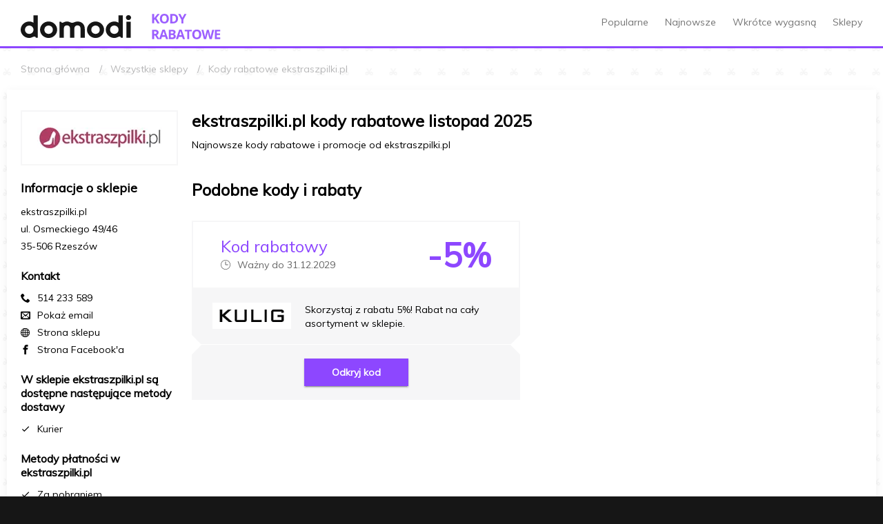

--- FILE ---
content_type: text/html; charset=utf-8
request_url: https://kody-rabatowe.domodi.pl/sklep/ekstraszpilki-pl
body_size: 58710
content:
<!DOCTYPE html>
<html lang="pl">
<head>
    <meta charset="utf-8" />
    <meta name="viewport" content="width=device-width, initial-scale=1, maximum-scale=2">
    <title>ekstraszpilki.pl kod rabatowy: listopad 2025 - wyprzeda&#x17C;, zni&#x17C;ki do 75% taniej - Domodi.pl</title>
    <link rel="manifest" href="/manifest.json">
    <link rel="preconnect" href="//fonts.googleapis.com" crossorigin>
    <link rel="preconnect" href="//lb0.dstatic.pl" crossorigin>
    <link rel="preconnect" href="//lb5.dstatic.pl" crossorigin>
    <link rel="preconnect" href="//googletagmanager.com" crossorigin>
    <link rel="preconnect" href="//www.google-analytics.com" crossorigin>

    <meta name="description" content="Zni&#x17C;ki i wyprzeda&#x17C;e w sklepie ekstraszpilki.pl z kodem rabatowym do 75% taniej. Sprawd&#x17A; aktualne rabaty i kupony tylko w Domodi.pl" />
    <meta property="og:title" content="ekstraszpilki.pl kod rabatowy: listopad 2025 - wyprzeda&#x17C;, zni&#x17C;ki do 75% taniej - Domodi.pl" />
    <meta property="og:description" content="Zni&#x17C;ki i wyprzeda&#x17C;e w sklepie ekstraszpilki.pl z kodem rabatowym do 75% taniej. Sprawd&#x17A; aktualne rabaty i kupony tylko w Domodi.pl" />
    <link rel="shortcut icon" href="/favicon.ico?v=1" type="image/x-icon">
    <link rel="icon" href="/favicon.ico?v=2" type="image/x-icon">
    <meta name="mobile-web-app-capable" content="yes">
    <meta name="apple-mobile-web-app-capable" content="yes">
    <meta name="application-name" content="Kody na Domodi">
    <meta name="apple-mobile-web-app-title" content="Kody na Domodi">
    <meta name="theme-color" content="#000000">
    <meta name="msapplication-navbutton-color" content="#000000">
    <meta name="apple-mobile-web-app-status-bar-style" content="black-translucent">
    <meta name="msapplication-starturl" content="/?utm_source=web_app_manifest">
    <link href="https://fonts.googleapis.com/css?family=Muli" rel="stylesheet">
    <script>
        window.DM = { Config: {"Portal":"Domodi","GoogleAnalyticsAccountId":"UA-26365219-14","GoogleTagManagerId":"GTM-TV8BMD9"}};
    </script>
    
    <link rel="stylesheet" href="/dist/main.css?v=Lh8F3FQhrP6N2PLQkHQ1heiCenOkal7909gWK5n14mM" />
</head>
<body>
    <div class="dc-layout">
        <div class="dc-layout__canvas">
            <header class="dc-header">
    <div class="dc-header__container dc-container">
        <div class="dc-header-brand">
            <a href="https://domodi.pl" class="dc-header-brand__domodi" title="Przejdź do strony głównej Domodi" aria-label="Przejdź do strony głównej Domodi">
                <svg xmlns="http://www.w3.org/2000/svg" width="160" height="37" viewBox="0 0 116 24">
                    <title>Domodi</title>
                    <path fill="#161616" d="M17.9057.268555h-4.5539V7.9787c-1.2152-.83905-2.6773-1.27231-4.37985-1.27231C4.13954 6.60265-.101079 10.6911.003354 15.3502c-.104433 4.659 4.136186 8.7475 8.968596 8.6468h.01266c1.51589.0275 2.58549-.5187 3.81339-1.0404 1.1836-.5035 2.6077-.7323 3.0317.4912l.0981.2838h1.9779V.268555zM8.93714 19.7407c-2.53804 0-4.41468-1.8764-4.41468-4.3905s1.87664-4.3906 4.41468-4.3906c2.53806 0 4.48426 1.8765 4.48426 4.3906s-1.9462 4.3905-4.48426 4.3905zM38.2828 15.3498c.1045 4.6591-4.1361 8.7475-8.9686 8.6469-4.8324.1006-9.073-3.9878-8.9686-8.6469-.1044-4.659 4.1362-8.74749 8.9686-8.64681 4.8325-.10068 9.0731 3.98781 8.9686 8.64681zm-13.418 0c0 2.5141 1.9462 4.3906 4.4843 4.3906 2.538 0 4.4146-1.8765 4.4146-4.3906s-1.8766-4.3905-4.4146-4.3905c-2.5381 0-4.4843 1.8764-4.4843 4.3905zM87.6163 15.3498c.1045 4.6591-4.1361 8.7475-8.9686 8.6469-4.8324.1006-9.073-3.9878-8.9686-8.6469-.1044-4.659 4.1362-8.74749 8.9686-8.64681 4.8325-.10068 9.0731 3.98781 8.9686 8.64681zm-13.418 0c0 2.5141 1.9462 4.3906 4.4843 4.3906 2.538 0 4.4146-1.8765 4.4146-4.3906s-1.8766-4.3905-4.4146-4.3905c-2.5381 0-4.4843 1.8764-4.4843 4.3905zM110.611 2.58124C110.611 1.14111 111.794 0 113.323 0 114.817 0 116 1.14111 116 2.58124c0 1.47368-1.183 2.61479-2.677 2.61479-1.529 0-2.712-1.14111-2.712-2.61479zm.452 4.40579h4.519V23.7315h-4.519V6.98703zM107.329.268555h-4.554V7.9787c-1.215-.83905-2.677-1.27231-4.3797-1.27231-4.8324-.10069-9.073 3.98781-8.9686 8.64681-.1044 4.6591 4.1362 8.7475 8.9686 8.6469h.0127c1.5158.0274 2.585-.5187 3.813-1.0405 1.184-.5034 2.608-.7322 3.032.4913l.098.2837h1.978V.268555zM98.3573 19.7407c-2.538 0-4.4147-1.8764-4.4147-4.3905s1.8767-4.3906 4.4147-4.3906c2.5377 0 4.4847 1.8765 4.4847 4.3906.003 2.5141-1.947 4.3905-4.4847 4.3905zM59.6095 6.69727c-2.4779 0-3.6868 1.38825-5.5001 1.38825-1.8134 0-2.6615-1.38825-5.5002-1.38825-1.7849 0-3.1963.80854-4.1425 1.16552-.7975.30206-1.6361.1434-1.921-.68345l-.0854-.24714h-1.7342v16.7963h4.6204v-9.5072c0-2.151 1.0506-3.4569 3.2659-3.4569 2.0823 0 3.2659 1.3059 3.2659 3.4569v9.5072h4.4685v-9.5072c0-2.151 1.462-3.4569 3.2659-3.4569 2.1614 0 3.2659 1.3059 3.2659 3.4569v9.5072h4.4685v-9.257c-.0032-4.98552-3.3198-7.77423-7.7376-7.77423z"></path>
                </svg>
            </a>
            <a href="/" class="dc-header-brand__code" title="Przejdź do strony głównej kodów rabatowych Domodi" aria-label="Przejdź do strony głównej kodów rabatowych Domodi">
                <svg xmlns="http://www.w3.org/2000/svg" viewBox="0 0 100 37">
                    <path fill="#9c5fff" d="M11.4516129,13.8818441 L8.22580645,13.8818441 L4.62365591,8.15061367 L3.40860215,9.02158865 L3.40860215,13.8710913 L0.52688172,13.8710913 L0.52688172,0.290333303 L3.40860215,0.290333303 L3.40860215,6.52694427 L4.5483871,4.92478042 L8.21505376,0.290333303 L11.4408602,0.290333303 L6.69892473,6.30113594 L11.4516129,13.8818441 Z M24.7311828,7.06458314 C24.8566082,8.94657157 24.25634,10.8051097 23.0537634,12.2581747 C20.3120822,14.6716057 16.2040469,14.6716057 13.4623656,12.2581747 C12.275498,10.7943981 11.6910397,8.93334455 11.827957,7.05383037 C11.6975238,5.17450729 12.2985412,3.3175022 13.5053763,1.8709916 C14.7710584,0.62393858 16.5057922,-0.0285455523 18.2795699,0.0752777523 C20.0639671,-0.0431656523 21.8124661,0.615467252 23.0752688,1.88174438 C24.2655647,3.33628256 24.8576167,5.18934358 24.7311828,7.06458314 L24.7311828,7.06458314 Z M14.8064516,7.06458314 C14.7207088,8.27038387 15.0220714,9.47207685 15.6666667,10.4947192 C16.2835351,11.2815966 17.2497191,11.7123572 18.2473118,11.6452664 C20.5483871,11.6452664 21.6989247,10.118372 21.6989247,7.06458314 C21.6989247,4.01079433 20.5591398,2.48031566 18.2795699,2.47314714 C17.2770361,2.40875872 16.3073252,2.84332162 15.688172,3.63444711 C15.0421738,4.65648902 14.740694,5.85864973 14.827957,7.06458314 L14.8064516,7.06458314 Z M38.0752688,6.95705537 C38.1999935,8.86496612 37.5035326,10.7352532 36.1612903,12.096883 C34.6204329,13.3789089 32.6449678,14.0181486 30.6451613,13.8818441 L26.7956989,13.8818441 L26.7956989,0.290333303 L31.0967742,0.290333303 C32.9841478,0.172023589 34.8421996,0.801680444 36.2688172,2.04303604 C37.5383926,3.3521232 38.1946657,5.13735709 38.0752688,6.95705537 L38.0752688,6.95705537 Z M35.0752688,7.03232481 C35.0752688,4.11473785 33.7849462,2.65594436 31.2043011,2.65594436 L29.6774194,2.65594436 L29.6774194,11.5054803 L30.9139785,11.5054803 C33.6953405,11.5054803 35.0860215,10.0144284 35.0860215,7.03232481 L35.0752688,7.03232481 Z M44.3655914,5.88177762 L47.2043011,0.290333303 L50.311828,0.290333303 L45.8064516,8.59147755 L45.8064516,13.8818441 L42.9462366,13.8818441 L42.9462366,8.67749977 L38.4193548,0.290333303 L41.5483871,0.290333303 L44.3655914,5.88177762 Z M3.39784946,31.5163992 L3.39784946,36.7314963 L0.516129032,36.7314963 L0.516129032,23.1399855 L4.47311828,23.1399855 C5.91142849,23.0329086 7.3464401,23.3869564 8.56989247,24.1507466 C9.48998439,24.8918025 9.98821192,26.0369317 9.90322581,27.2152882 C9.91963294,27.9837613 9.68979534,28.7373334 9.24731183,29.3658437 C8.77075878,30.0168176 8.1231421,30.523005 7.37634409,30.8282215 C9.41935484,33.8820103 10.7526882,35.8569371 11.3763441,36.7530019 L8.15053763,36.7530019 L4.92473118,31.5379048 L3.39784946,31.5163992 Z M3.39784946,29.1722937 L4.30107527,29.1722937 C5.00478185,29.2255003 5.708421,29.068303 6.32258065,28.7206771 C6.76895978,28.3863994 7.01255418,27.8464273 6.96774194,27.2905577 C7.01725015,26.7437685 6.76080428,26.2143274 6.30107527,25.9142021 C5.66120711,25.5976445 4.94876812,25.4566397 4.23655914,25.5055966 L3.3655914,25.5055966 L3.39784946,29.1722937 M20.655914,36.7314963 L19.6666667,33.5056631 L14.7096774,33.5056631 L13.7204301,36.7314963 L10.6129032,36.7314963 L15.4086022,23.0862217 L18.9354839,23.0862217 L23.7526882,36.7314963 L20.655914,36.7314963 Z M18.9784946,31.0755354 C18.0681003,28.1436113 17.5555556,26.4840993 17.4408602,26.0969994 C17.3261648,25.7098994 17.2437276,25.4052374 17.1935484,25.1830133 C16.9856631,25.9787188 16.4014337,27.9393085 15.4408602,31.0647826 L18.9784946,31.0755354 Z M24.7311828,23.1399855 L28.9569892,23.1399855 C30.4061839,23.0332399 31.8575992,23.3153588 33.1612903,23.9571966 C34.0214989,24.5413501 34.4986247,25.5449679 34.4086022,26.5808743 C34.439077,27.291535 34.2391901,27.9930304 33.8387097,28.580891 C33.4811481,29.085468 32.9339281,29.4231171 32.3225806,29.5163826 L32.3225806,29.6131576 C33.0544884,29.7286425 33.7174212,30.1118439 34.1827957,30.6884354 C34.6012365,31.3243874 34.8012798,32.0792741 34.7526882,32.8389909 C34.8054269,33.968125 34.3036773,35.051913 33.4086022,35.7422408 C32.3481981,36.4986597 31.0646108,36.8773022 29.7634409,36.8175186 L24.7311828,36.8175186 L24.7311828,23.1399855 Z M27.6129032,28.5163743 L29.2903226,28.5163743 C29.8800861,28.5616187 30.4702967,28.4346103 30.9892473,28.1507799 C31.3608976,27.8671387 31.560052,27.4119248 31.516129,26.9464688 C31.5345524,26.5113659 31.3166429,26.1002125 30.9462366,25.871191 C30.3829431,25.6053591 29.7613585,25.4869611 29.1397849,25.5271022 L27.6236559,25.5271022 L27.6129032,28.5163743 Z M27.6129032,30.8067159 L27.6129032,34.3443797 L29.4946237,34.3443797 C30.1128398,34.3931815 30.7296588,34.2342453 31.2473118,33.8927631 C31.6480494,33.5434419 31.8594787,33.0248372 31.8172043,32.494902 C31.8172043,31.3694446 31.0107527,30.8067159 29.3978495,30.8067159 L27.6129032,30.8067159 Z M45.0645161,36.7314963 L44.0752688,33.5056631 L39.1182796,33.5056631 L38.1290323,36.7314963 L35.0215054,36.7314963 L39.7849462,23.0862217 L43.311828,23.0862217 L48.1290323,36.7314963 L45.0645161,36.7314963 Z M43.3870968,31.0755354 C42.4767025,28.1436113 41.9641577,26.4840993 41.8494624,26.0969994 C41.734767,25.7098994 41.6523298,25.4052374 41.6021505,25.1830133 C41.3942653,25.9787188 40.8100358,27.9393085 39.8494624,31.0647826 L43.3870968,31.0755354 Z M54.3655914,36.7314963 L51.483871,36.7314963 L51.483871,25.5378549 L47.7956989,25.5378549 L47.7956989,23.1399855 L58.0645161,23.1399855 L58.0645161,25.5378549 L54.3763441,25.5378549 L54.3655914,36.7314963 Z M71.7204301,29.9249882 C71.8458555,31.8069766 71.2455873,33.6655147 70.0430108,35.1185797 C67.3013295,37.5320107 63.1932942,37.5320107 60.4516129,35.1185797 C59.2493326,33.6611473 58.6492842,31.7994433 58.7741935,29.9142354 C58.6437603,28.0349123 59.2447777,26.1779072 60.4516129,24.7313966 C61.7275316,23.4728308 63.480407,22.8194097 65.2688172,22.9356828 C67.0532144,22.8172393 68.8017134,23.4758723 70.0645161,24.7421494 C71.254812,26.1966876 71.846864,28.0497486 71.7204301,29.9249882 L71.7204301,29.9249882 Z M61.7956989,29.9249882 C61.7099561,31.1307889 62.0113187,32.3324818 62.655914,33.3551242 C63.2727824,34.1420016 64.2389665,34.5727623 65.2365591,34.5056714 C67.5376344,34.5056714 68.688172,32.978777 68.688172,29.9249882 C68.688172,26.8711993 67.5448029,25.3407207 65.2580645,25.3335522 C64.2555308,25.2691638 63.2858198,25.7037266 62.6666667,26.4948521 C62.0169009,27.5156258 61.7116291,28.7178786 61.7956989,29.9249882 L61.7956989,29.9249882 Z M87.0215054,36.7314963 L83.7419355,36.7314963 L81.9032258,29.5916521 C81.8315412,29.3407539 81.7168459,28.8138678 81.5591398,28.0109938 C81.4014337,27.2081197 81.3082438,26.6740651 81.2795699,26.4088299 C81.2437276,26.7457502 81.1505376,27.2833891 81,28.0217465 C80.8494624,28.760104 80.7311828,29.2905743 80.6451613,29.6131576 L78.8172043,36.7314963 L75.5913978,36.7314963 L72.0430108,23.1399855 L74.8817204,23.1399855 L76.6236559,30.559402 C76.9247312,31.928589 77.1433691,33.1149789 77.2795699,34.1185714 C77.3154122,33.767314 77.4014337,33.2189223 77.5376344,32.4733964 C77.6738352,31.7278706 77.7992831,31.154389 77.9139785,30.752952 L79.8924731,23.1399855 L82.6129032,23.1399855 L84.5913978,30.752952 C84.6774194,31.0970409 84.7849462,31.6167585 84.9139785,32.3121048 C85.0430108,33.0074511 85.1433691,33.6096066 85.2150538,34.1185714 C85.2795699,33.6311122 85.3799283,33.0289566 85.516129,32.3121048 C85.6523298,31.5952529 85.7777777,31.0110187 85.8924731,30.559402 L87.6236559,23.1399855 L90.4623656,23.1399855 L87.0215054,36.7314963 Z M99.2580645,36.7314963 L91.3978495,36.7314963 L91.3978495,23.1399855 L99.2258065,23.1399855 L99.2258065,25.5055966 L94.2795699,25.5055966 L94.2795699,28.4948687 L98.9247312,28.4948687 L98.9247312,30.8604798 L94.3225806,30.8604798 L94.3225806,34.3658853 L99.2688172,34.3658853 L99.2580645,36.7314963 Z"></path>
                </svg>
            </a>
        </div>
        <nav class="dc-header-nav">
            <a class="dc-header-nav__item" href="/kody">Popularne</a>
            <a class="dc-header-nav__item" href="/kody/najnowsze">Najnowsze</a>
            <a class="dc-header-nav__item" href="/kody/wkrotce-wygasajace">Wkrótce wygasną</a>
            <a class="dc-header-nav__item" href="/sklepy">Sklepy</a>
        </nav>
    </div>
</header>
                <div class="dc-container">
        <ol class="dc-breadcrumbs" itemscope itemtype="http://schema.org/BreadcrumbList">
            <li class="dc-breadcrumbs__item" itemprop="itemListElement" itemscope itemtype="http://schema.org/ListItem">
                <a itemprop="item" href="/">
                    <span itemprop="name">Strona główna</span>
                </a>
                <meta itemprop="position" content="1" />
            </li>

                <li class="dc-breadcrumbs__item" itemprop="itemListElement" itemscope itemtype="http://schema.org/ListItem">
                    <a itemprop="item" href="/sklepy">
                        <span itemprop="name">Wszystkie sklepy</span>
                    </a>
                </li>
                <li class="dc-breadcrumbs__item" itemprop="itemListElement" itemscope itemtype="http://schema.org/ListItem">
                    <span itemprop="name">Kody rabatowe ekstraszpilki.pl</span>
                </li>
        </ol>
    </div>

            <main class="dc-main dc-container">
                
<div class="dc-grid dc-grid--rev">
    <div class="dc-grid__cell _1of1 _4of5--l">
        <div class="dc-content-header">
            <h1 class="dc-h2 _mb1">ekstraszpilki.pl kody rabatowe listopad 2025</h1>
            <p>Najnowsze kody rabatowe i promocje od ekstraszpilki.pl</p>
        </div>
        <ul class="dc-grid _mv2">

        </ul>        
                            <section class="_mv2">
                <div class="dc-content-header">
                    <h3 class="dc-h2">Podobne kody i rabaty</h3>
                </div>
                <ul class="dc-grid">
                        <li class="dc-grid__cell _1of2--m">
                            <section class="dc-card">
    <header class="dc-card__header dc-text-coupon">
        <div>
            <h3 class="dc-h2 _tfw4">Kod rabatowy</h3>
            <p class="dc-text-mute">
                <span class="dc-icon dc-icon--baseline _space"><svg><use xlink:href="#dc-icon-clock" /></svg></span>
                <span>Wa&#x17C;ny do 31.12.2029</span>
            </p>
        </div>

            <div class="dc-card-value">
                -5%
            </div>
    </header>
    <div class="dc-card__body">
        <a href="/sklep/kulig2" class="dc-card-logo">
            <img src="https://lb0.dstatic.pl/Shop/kulig2/I180x180.jpg?v=1" alt="KULIG - wyprzedaże i kody rabatowe"/>
        </a>
        <div>
            Skorzystaj z rabatu 5%! Rabat na ca&#x142;y asortyment w sklepie.
        </div>
    </div>
    <footer class="dc-card__footer">
        <button type="button" class="dc-btn dc-btn--coupon dc-btn--s1 js-coupon-button" data-model='{"id":12905,"url":"/sklep/kulig2","code":"DOMODI5","text":"Kod rabatowy --5%","couponCardValue":"-5%","couponCardShowLogo":true,"shortValue":"-5%","value":"-5%","valuePrefix":"Kod rabatowy","message":"","remain":"Ważny do 31.12.2029","shortDescription":"Skorzystaj z rabatu 5%! Rabat na cały asortyment w sklepie.","conditions":["Do wykorzystania w sklepie KULIG","Ważny do 31.12.2029 23:59"],"shopName":"KULIG","couponType":0,"shopLogoUrl":"https://lb0.dstatic.pl/Shop/kulig2/I180x180.jpg?v=1","shopCouponPageUrl":"https://kulig.pl"}'>Odkryj kod</button>
    </footer>
</section>
                        </li>
                </ul>
            </section>

    </div>
    <div class="dc-grid__cell _1of1 _1of5--l">
        <section class="dc-section _mb2">
            <figure class="dc-shops-logo _mb2">
                <img src="https://lb0.dstatic.pl/Shop/ekstraszpilki-pl/I180x180.jpg" alt="ekstraszpilki.pl - wyprzedaże i kody rabatowe" />
            </figure>
            <h2 class="dc-h3 _mb1">Informacje o sklepie</h2>
            <p>
                ekstraszpilki.pl<br />
ul. Osmeckiego 49/46 <br />
                35-506  Rzesz&#xF3;w <br />
                            </p>
        </section>
        <section class="dc-section _mb2">
            <h3 class="dc-h4 _mb1">Kontakt</h3>
            <ul class="dc-list-block">
                    <li class="dc-list-block__item">
                        <span class="dc-icon dc-icon--baseline _space"><svg><use xlink:href="#dc-icon-phone" /></svg></span>
                        <span>514 233 589</span>
                    </li>
                                    <li class="dc-list-block__item">
                        <span class="dc-icon dc-icon--baseline _space"><svg><use xlink:href="#dc-icon-envelope" /></svg></span>
                        <span class="_cp js-replace-text" data-text="sklep@ekstraszpilki.pl">Pokaż email</span>
                    </li>
                                    <li class="dc-list-block__item">
                        <span class="dc-icon dc-icon--baseline _space"><svg><use xlink:href="#dc-icon-internet" /></svg></span>
                        <a href="http://ekstraszpilki.pl" rel="nofollow" target="_blank">Strona sklepu</a>
                    </li>
                                    <li class="dc-list-block__item">
                        <span class="dc-icon dc-icon--baseline _space"><svg><use xlink:href="#dc-icon-facebook" /></svg></span>
                        <a href="https://www.facebook.com/ekstraszpilki/" class="_cp" rel="nofollow" target="_blank">Strona Facebook'a</a>
                    </li>
            </ul>
        </section>
                <section class="dc-section _mb2">
            <h3 class="dc-h4 _mb1">W sklepie ekstraszpilki.pl są dostępne następujące metody dostawy</h3>
            <ul class="dc-list-block">
                    <li class="dc-list-block__item">
                        <span class="dc-icon dc-icon--baseline _space"><svg><use xlink:href="#dc-icon-check" /></svg></span>
                        <span>Kurier</span>
                    </li>
            </ul>
        </section>
                <section class="dc-section _mb2">
            <h3 class="dc-h4 _mb1">Metody płatności w ekstraszpilki.pl</h3>
            <ul class="dc-list-block">
                    <li class="dc-list-block__item">
                        <span class="dc-icon dc-icon--baseline _space"><svg><use xlink:href="#dc-icon-check" /></svg></span>
                        <span>Za pobraniem</span>
                    </li>
                    <li class="dc-list-block__item">
                        <span class="dc-icon dc-icon--baseline _space"><svg><use xlink:href="#dc-icon-check" /></svg></span>
                        <span>Pay-Pal</span>
                    </li>
                    <li class="dc-list-block__item">
                        <span class="dc-icon dc-icon--baseline _space"><svg><use xlink:href="#dc-icon-check" /></svg></span>
                        <span>Przelew on-line</span>
                    </li>
                    <li class="dc-list-block__item">
                        <span class="dc-icon dc-icon--baseline _space"><svg><use xlink:href="#dc-icon-check" /></svg></span>
                        <span>Karta kredytowa/platnicza</span>
                    </li>
            </ul>
        </section>
        <section class="dc-section _mb2">
            <h3 class="dc-h4 _mb2">Najlepsze sklepy, według użytkowników kupujących w Domodi</h3>
            <ul class="dc-list-inline dc-list-inline--group">
                <li class="dc-list-inline__item">
                    <a href="/sklep/zalando" class="dc-btn dc-btn--small dc-btn--secondary">
                        <strong>Zalando</strong>
                    </a>
                </li>
                <li class="dc-list-inline__item">
                    <a href="/sklep/cropp" class="dc-btn dc-btn--small dc-btn--secondary">
                        <strong>Cropp</strong>
                    </a>
                </li>
                <li class="dc-list-inline__item">
                    <a href="/sklep/mohito" class="dc-btn dc-btn--small dc-btn--secondary">
                        <strong>Mohito</strong>
                    </a>
                </li>
                <li class="dc-list-inline__item">
                    <a href="/sklep/bonprix" class="dc-btn dc-btn--small dc-btn--secondary">
                        <strong>bonprix</strong>
                    </a>
                </li>
                <li class="dc-list-inline__item">
                    <a href="/sklep/answear-com" class="dc-btn dc-btn--small dc-btn--secondary">
                        <strong>ANSWEAR.com</strong>
                    </a>
                </li>
                <li class="dc-list-inline__item">
                    <a href="/sklep/reserved" class="dc-btn dc-btn--small dc-btn--secondary">
                        <strong>Reserved</strong>
                    </a>
                </li>
                <li class="dc-list-inline__item">
                    <a href="/sklep/sinsay" class="dc-btn dc-btn--small dc-btn--secondary">
                        <strong>Sinsay</strong>
                    </a>
                </li>
                <li class="dc-list-inline__item">
                    <a href="/sklep/eobuwie-pl" class="dc-btn dc-btn--small dc-btn--secondary">
                        <strong>eobuwie.pl</strong>
                    </a>
                </li>
            </ul>
        </section>
    </div>
</div>


            </main>
            
<div class="dc-container _mv2 _tac">
    <ul class="dc-grid">
            <li class="dc-grid__cell _1of1 _1of2--m _1of4--l">
                <div class="_pa4">
                    <svg width="45" height="45" class="_mb1">
                        <use xlink:href="#dc-icon-scissors"></use>
                    </svg>
                    <h4 class="dc-h4 _mb1">130000</h4>
                    <p>kod&#xF3;w rabatowych, kupon&#xF3;w i promocji w Domodi</p>
                </div>
            </li>
            <li class="dc-grid__cell _1of1 _1of2--m _1of4--l">
                <div class="_pa4">
                    <svg width="45" height="45" class="_mb1">
                        <use xlink:href="#dc-icon-hanger"></use>
                    </svg>
                    <h4 class="dc-h4 _mb1">230</h4>
                    <p>sklep&#xF3;w w kt&#xF3;rych mo&#x17C;esz kupi&#x107; taniej</p>
                </div>
            </li>
            <li class="dc-grid__cell _1of1 _1of2--m _1of4--l">
                <div class="_pa4">
                    <svg width="45" height="45" class="_mb1">
                        <use xlink:href="#dc-icon-piggy"></use>
                    </svg>
                    <h4 class="dc-h4 _mb1">33%</h4>
                    <p>tyle, &#x15B;rednio oszcz&#x119;dzaj&#x105; u&#x17C;ytkownicy na zakupach z Domodi</p>
                </div>
            </li>
            <li class="dc-grid__cell _1of1 _1of2--m _1of4--l">
                <div class="_pa4">
                    <svg width="45" height="45" class="_mb1">
                        <use xlink:href="#dc-icon-users"></use>
                    </svg>
                    <h4 class="dc-h4 _mb1">540000</h4>
                    <p>u&#x17C;ytkownik&#xF3;w miesi&#x119;cznie korzysta z rabat&#xF3;w w Domodi</p>
                </div>
            </li>
    </ul>
</div>
            <footer class="dc-footer">
    <div class="dc-footer__content">
        <div class="dc-container">
            <dl class="dc-footer-apps">
                <dt class="dc-footer-apps__title">Pobierz naszą aplikację</dt>
                <dd class="dc-footer-apps__item">
                    <a href="https://play.google.com/store/apps/details?id=pl.domodi&utm_source=domodi_coupons&utm_medium=Footer&utm_campaign=app_domodi" target="_blank" title="Pobierz aplikację na Android" aria-label="Pobierz aplikację na Android">
                        <svg viewBox="0 0 135 40" width="135" height="40">
                            <path fill="#a6a6a6" d="M130.197 40H4.73C2.12 40 0 37.872 0 35.267V4.727C0 2.12 2.122 0 4.73 0h125.467C132.803 0 135 2.12 135 4.726v30.54c0 2.606-2.197 4.734-4.803 4.734z"></path>
                            <path fill="#000" d="M134.032 35.268c0 2.116-1.714 3.83-3.834 3.83H4.728c-2.118 0-3.838-1.714-3.838-3.83V4.725C.89 2.61 2.61.89 4.73.89h125.467c2.12 0 3.834 1.72 3.834 3.835l.01 30.543z"></path>
                            <path fill="#00d3ff" d="M10.4 7.5c-.3.4-.5.9-.5 1.4V31c0 .5.1 1 .5 1.4l.1.1 12.4-12.4v-.3L10.4 7.5z"></path>
                            <path fill="#ffce00" d="M27 24.3l-4.1-4.1v-.3l4.1-4.1h.1l4.9 2.8c1.4.8 1.4 2.1 0 2.9l-5 2.8z"></path>
                            <path fill="#f93647" d="M27.1 24.2L22.9 20 10.4 32.5c.6.5 1.5.5 2.1.1l14.6-8.4"></path>
                            <path fill="#00f076" d="M27.1 15.8L12.5 7.5c-.6-.5-1.5-.5-2.1 0L22.9 20l4.2-4.2z"></path>
                            <path fill="#fff" d="M68.1 21.8c-2.3 0-4.2 1.9-4.2 4.3 0 2.3 1.9 4.2 4.3 4.2 2.3 0 4.2-1.9 4.2-4.2 0-2.3-1.8-4.2-4.1-4.3-.1-.1-.1-.1-.2 0zm0 6.8c-1.4.1-2.7-1-2.8-2.4-.1-1.4 1-2.7 2.4-2.8 1.4-.1 2.7 1 2.8 2.4v.2c.1 1.4-.9 2.5-2.4 2.6.1 0 .1 0 0 0zm-9.3-6.8c-2.3 0-4.3 1.9-4.3 4.2 0 2.3 1.9 4.3 4.2 4.3 2.3 0 4.3-1.9 4.3-4.2.1-2.4-1.7-4.3-4.2-4.3.1-.1 0-.1 0 0zm0 6.8c-1.4.1-2.7-.9-2.8-2.4-.1-1.4.9-2.7 2.4-2.8 1.5-.1 2.7.9 2.8 2.4v.2c.1 1.4-1 2.5-2.4 2.6zm-11.1-5.5v1.8H52c-.1.8-.4 1.6-1 2.3-.9.9-2.1 1.4-3.3 1.3-2.7 0-4.8-2.1-4.8-4.8 0-2.7 2.1-4.8 4.8-4.8 1.2 0 2.4.5 3.3 1.3l1.3-1.3c-1.2-1.2-2.8-1.9-4.5-1.9-3.6 0-6.6 3-6.6 6.6 0 3.6 3 6.6 6.6 6.6 1.7.1 3.4-.6 4.6-1.8 1.1-1.1 1.6-2.7 1.6-4.2 0-.4 0-.8-.1-1.1h-6.2zM93 24.5c-.5-1.6-2-2.6-3.6-2.7-2.2 0-4 1.8-4 4v.2c-.1 2.3 1.8 4.2 4.1 4.3h.2c1.4 0 2.8-.7 3.6-1.9l-1.4-1c-.4.7-1.2 1.2-2.1 1.2-.9 0-1.7-.5-2.1-1.3l5.7-2.3-.4-.5zm-5.8 1.4c-.1-1.3.9-2.4 2.2-2.5h.1c.7 0 1.3.3 1.6.9l-3.9 1.6zM82.6 30h1.9V17.5h-1.8L82.6 30zm-3-7.3c-.6-.6-1.4-1-2.3-1-2.3.2-4.1 2.2-4 4.5.1 2.1 1.8 3.8 4 4 .9 0 1.7-.3 2.3-1h.1v.6c0 1.6-.9 2.5-2.3 2.5-1 0-1.8-.6-2.2-1.5l-1.6.7c.6 1.5 2.1 2.5 3.7 2.5 2.2 0 4-1.3 4-4.5V22h-1.7v.7zm-2.2 5.9c-1.4-.2-2.4-1.5-2.3-2.9.1-1.2 1.1-2.1 2.3-2.3 1.3.1 2.3 1.2 2.3 2.5v.1c.1 1.3-.9 2.5-2.3 2.6.1 0 .1 0 0 0zm24.4-11.1h-4.5V30h1.9v-4.7h2.7c2.1.2 4.1-1.3 4.3-3.5.2-2.1-1.3-4.1-3.5-4.3h-.9zm0 6h-2.6v-4.3h2.7c1.2 0 2.2 1 2.2 2.1s-1.1 2.2-2.3 2.2zm11.5-1.8c-1.4-.1-2.7.7-3.3 1.9l1.7.7c.3-.6 1-1 1.7-.9 1-.1 1.9.6 2 1.6v.1c-.6-.3-1.2-.5-1.9-.5-1.8 0-3.6 1-3.6 2.8.1 1.6 1.4 2.8 3 2.8h.1c1 .1 1.9-.4 2.4-1.2h.1v1h1.8v-4.8c0-2.2-1.7-3.5-3.8-3.5h-.2zm-.2 6.8c-.6 0-1.4-.3-1.4-1.1 0-1 1.1-1.4 2-1.4.6 0 1.2.1 1.7.4-.1 1.2-1.1 2.1-2.3 2.1zm10.7-6.5l-2.1 5.4h-.1l-2.3-5.4h-2l3.3 7.6-1.9 4.2h1.9l5.1-11.8h-1.9zM107 30h1.9V17.5H107V30zM42.2 13h-.8V7h2c.5 0 1 .2 1.3.5.7.6.8 1.7.1 2.5l-.1.1c-.4.3-.8.5-1.3.5h-1.2V13zm0-3.2h1.3c.3 0 .6-.1.8-.3.4-.4.4-1 0-1.4-.2-.2-.5-.3-.8-.3h-1.3v2zm9 2.4c-1.2 1.2-3.2 1.2-4.4 0-1.2-1.3-1.2-3.2 0-4.5 1.2-1.2 3.2-1.2 4.4 0 1.2 1.3 1.2 3.3 0 4.5zm-3.8-.5c.9.9 2.4.9 3.3 0 .9-1 .9-2.5 0-3.5-.9-.9-2.4-.9-3.3 0-.9 1.1-.9 2.5 0 3.5zm5.8 1.3V7h2.2c.5 0 .9.2 1.2.5.3.3.5.7.5 1.2 0 .3-.1.5-.2.8-.1.2-.4.4-.6.5.3.1.5.3.7.5.2.2.3.6.3.9 0 .5-.2.9-.6 1.2-.3.3-.8.5-1.3.5l-2.2-.1zm.7-3.4h1.4c.3 0 .5-.1.7-.3.3-.4.3-.9 0-1.3-.2-.2-.4-.3-.7-.3h-1.4v1.9zm0 2.7h1.6c.3 0 .5-.1.7-.3.2-.2.3-.4.3-.7 0-.6-.4-1-1-1h-1.6v2zm4.4.7V7h.8v6h-.8zM64 7.7h-2.7v1.9h2.5v.7h-2.5v1.9H64v.8h-3.5V7H64v.7zm1.2 5.3V7h2c.5 0 1 .2 1.3.5.7.6.7 1.7.1 2.4-.3.3-.6.5-1 .6l1.7 2.5h-.9l-1.6-2.4h-.9V13h-.7zm.8-3.1h1.2c.3 0 .6-.1.8-.3.2-.2.3-.5.3-.8 0-.3-.1-.6-.3-.8-.2-.2-.4-.3-.7-.4H66v2.3zm3.9 3.1v-.8L73 7.7h-3V7h4v.8l-3.2 4.5H74v.7h-4.1zm6.9 0v-.8L80 7.7h-3.1V7h4v.8l-3.2 4.5h3.2v.7h-4.1z"></path>
                        </svg>
                    </a>
                </dd>
                <dd class="dc-footer-apps__item">
                    <a href="https://apps.apple.com/pl/app/domodi-moda-i-wyprzedaże/id1042952311" target="_blank" title="Pobierz aplikację na iPhone" aria-label="Pobierz aplikację na iPhone">
                        <svg viewBox="0 0 135 40" width="135" height="40">
                            <title>apple</title>
                            <path fill="#a6a6a6" d="M130.197 40H4.73C2.12 40 0 37.872 0 35.267V4.727C0 2.12 2.122 0 4.73 0h125.467C132.803 0 135 2.12 135 4.726v30.54c0 2.606-2.197 4.734-4.803 4.734z"></path>
                            <path fill="#000" d="M134.032 35.268c0 2.116-1.714 3.83-3.834 3.83H4.728c-2.118 0-3.838-1.714-3.838-3.83V4.725C.89 2.61 2.61.89 4.73.89h125.467c2.12 0 3.834 1.72 3.834 3.835l.01 30.543z"></path>
                            <path fill="#fff" d="M30.128 19.795c-.03-3.223 2.64-4.79 2.76-4.864-1.51-2.2-3.852-2.5-4.675-2.52-1.967-.2-3.875 1.18-4.877 1.18-1.022 0-2.565-1.15-4.228-1.12-2.14.04-4.142 1.28-5.24 3.2-2.266 3.93-.576 9.69 1.595 12.86 1.086 1.56 2.355 3.29 4.016 3.23 1.62-.06 2.23-1.03 4.19-1.03 1.94 0 2.51 1.04 4.2 1 1.74-.02 2.84-1.56 3.89-3.12 1.25-1.78 1.76-3.53 1.78-3.62-.04-.01-3.39-1.29-3.42-5.15zm-3.2-9.478c.874-1.093 1.472-2.58 1.306-4.09-1.265.057-2.847.876-3.758 1.945-.806.942-1.526 2.486-1.34 3.938 1.42.106 2.88-.716 3.792-1.793zm26.718 21.2h-2.27l-1.245-3.91h-4.32l-1.18 3.91h-2.21l4.29-13.31h2.65l4.31 13.31zm-3.89-5.55L48.63 22.49c-.116-.355-.34-1.19-.67-2.508h-.04c-.13.566-.34 1.402-.63 2.508l-1.105 3.475h3.573zm14.907.633c0 1.63-.44 2.922-1.323 3.87-.79.84-1.77 1.263-2.942 1.263-1.264 0-2.172-.455-2.725-1.363h-.04v5.055H55.5V25.078c0-1.026-.026-2.08-.078-3.158h1.875l.12 1.52h.04c.71-1.145 1.79-1.717 3.237-1.717 1.132 0 2.077.447 2.833 1.342.757.895 1.136 2.073 1.136 3.534zm-2.172.078c0-.935-.21-1.705-.63-2.31-.46-.632-1.08-.948-1.85-.948-.52 0-1 .175-1.43.523-.43.35-.71.807-.84 1.372-.06.264-.1.48-.1.65v1.6c0 .698.22 1.288.65 1.77s.99.72 1.67.72c.81 0 1.43-.31 1.88-.928.45-.62.67-1.436.67-2.45zM75.7 26.6c0 1.63-.44 2.922-1.324 3.87-.79.84-1.77 1.263-2.94 1.263-1.265 0-2.173-.455-2.726-1.363h-.04v5.055h-2.13V25.078c0-1.026-.028-2.08-.08-3.158h1.875l.12 1.52h.04c.71-1.145 1.788-1.717 3.237-1.717 1.13 0 2.076.447 2.834 1.342.755.895 1.134 2.073 1.134 3.534zm-2.172.078c0-.935-.21-1.705-.633-2.31-.46-.632-1.078-.948-1.855-.948-.527 0-1.004.175-1.432.523s-.707.807-.84 1.372c-.064.264-.098.48-.098.65v1.6c0 .698.214 1.288.64 1.77.43.48.985.72 1.67.72.804 0 1.43-.31 1.876-.928.448-.62.672-1.436.672-2.45zm14.512 1.105c0 1.133-.394 2.053-1.182 2.764-.867.777-2.075 1.166-3.625 1.166-1.432 0-2.58-.277-3.45-.83l.495-1.777c.935.566 1.962.85 3.08.85.805 0 1.43-.182 1.878-.543.447-.363.67-.848.67-1.455 0-.54-.184-.994-.552-1.363s-.98-.713-1.836-1.03c-2.33-.868-3.495-2.142-3.495-3.815 0-1.094.408-1.99 1.225-2.69.815-.7 1.9-1.048 3.258-1.048 1.21 0 2.218.21 3.02.632l-.532 1.738c-.75-.408-1.6-.612-2.547-.612-.75 0-1.336.185-1.757.553-.355.33-.533.73-.533 1.204 0 .526.204.96.612 1.304.35.32 1 .66 1.93 1.03 1.14.46 1.98 1 2.52 1.62s.81 1.39.81 2.31zm7.048-4.263h-2.35v4.658c0 1.186.415 1.777 1.244 1.777.382 0 .697-.033.948-.098l.06 1.62c-.422.155-.975.235-1.66.235-.842 0-1.5-.258-1.974-.77-.474-.514-.71-1.377-.71-2.588v-4.837h-1.402V21.92h1.4v-1.758l2.094-.632v2.39h2.35v1.6zm10.602 3.12c0 1.474-.42 2.685-1.263 3.632-.882.975-2.054 1.46-3.515 1.46-1.41 0-2.53-.466-3.366-1.4-.836-.935-1.254-2.114-1.254-3.534 0-1.488.43-2.705 1.293-3.653s2.024-1.42 3.485-1.42c1.408 0 2.54.466 3.396 1.4.817.907 1.225 2.078 1.225 3.514zm-2.21.067c0-.885-.19-1.643-.573-2.277-.447-.766-1.086-1.148-1.915-1.148-.856 0-1.508.383-1.955 1.148-.382.635-.572 1.406-.572 2.317 0 .885.19 1.644.572 2.276.46.766 1.105 1.148 1.936 1.148.815 0 1.454-.38 1.915-1.16.394-.64.59-1.41.59-2.29zm9.14-2.912c-.21-.04-.434-.06-.67-.06-.75 0-1.33.284-1.738.85-.355.5-.533 1.132-.533 1.896v5.04h-2.14l.02-6.57c0-1.1-.03-2.11-.08-3.02h1.85l.08 1.84h.06c.22-.63.58-1.14 1.06-1.52.47-.34.98-.51 1.54-.51.19 0 .37.02.53.04v2.03zm9.537 2.47c0 .38-.026.702-.08.966h-6.395c.025.95.335 1.68.928 2.18.54.45 1.237.67 2.093.67.947 0 1.81-.15 2.587-.45l.335 1.48c-.908.4-1.98.6-3.218.6-1.488 0-2.656-.44-3.505-1.31-.85-.87-1.273-2.05-1.273-3.52 0-1.44.39-2.65 1.18-3.61.83-1.02 1.95-1.54 3.35-1.54 1.38 0 2.43.52 3.14 1.54.56.82.84 1.82.84 3.02zm-2.033-.554c.013-.63-.126-1.17-.415-1.64-.37-.59-.94-.88-1.7-.88-.7 0-1.27.29-1.7.87-.36.46-.57 1.02-.63 1.66h4.44zM47.867 8.81c0 .602-.178 1.083-.533 1.445-.46.472-1.13.708-2.008.708-.26 0-.46-.013-.602-.045v2.532h-1.048V7c.5-.09 1.07-.137 1.71-.137.83 0 1.456.177 1.878.533.402.35.603.82.603 1.416zm-1.048.048c0-.382-.13-.674-.37-.878-.25-.204-.59-.306-1.03-.306-.29 0-.53.02-.71.058v2.348c.14.04.35.058.61.058.46 0 .82-.113 1.09-.34.26-.225.39-.54.39-.94zm6.9 2.192c0 .725-.21 1.32-.62 1.785-.44.48-1.01.718-1.73.718-.7 0-1.25-.226-1.66-.686-.41-.46-.62-1.038-.62-1.736 0-.73.21-1.33.63-1.79s.99-.7 1.71-.7c.69 0 1.24.23 1.67.69.39.45.6 1.02.6 1.73zm-1.09.035c0-.435-.1-.808-.28-1.12-.22-.375-.54-.563-.94-.563-.43 0-.75.188-.97.564-.19.31-.28.69-.28 1.138 0 .435.09.808.28 1.12.22.375.54.563.95.563.4 0 .71-.19.94-.574.19-.315.29-.69.29-1.125zm7.13-.063c0 .795-.22 1.43-.66 1.9-.39.42-.87.632-1.43.632-.68 0-1.17-.278-1.49-.834h-.02l-.06.728h-.89c.02-.38.03-.805.03-1.27v-5.61h1.05V9.42h.02c.31-.525.81-.787 1.5-.787.57 0 1.03.218 1.39.655.36.437.54 1.014.54 1.732zm-1.07.038c0-.46-.11-.834-.31-1.125-.23-.317-.54-.476-.92-.476-.26 0-.5.08-.7.25s-.35.39-.42.66c-.03.11-.04.22-.04.33v.82c0 .32.11.6.32.83s.48.35.81.35c.39 0 .7-.15.92-.45.22-.3.33-.7.33-1.22zm3.78-3.734c0 .188-.06.34-.19.456-.12.117-.28.175-.48.175-.18 0-.33-.06-.44-.18-.12-.12-.18-.27-.18-.45s.06-.33.18-.446.27-.17.45-.17.33.06.453.18c.13.12.19.27.19.45zm-.12 6.12H61.3V8.73h1.05v4.714zm5.74-2.58c0 .188-.02.346-.04.475h-3.14c.01.47.16.82.45 1.07.26.22.61.33 1.03.33.46 0 .89-.07 1.27-.22l.16.73c-.45.2-.98.29-1.58.29-.73 0-1.31-.21-1.73-.64s-.626-1-.626-1.73c0-.71.193-1.3.582-1.77.403-.5.952-.75 1.644-.75.68 0 1.19.25 1.54.76.28.4.42.898.42 1.48zm-1-.27c.01-.312-.06-.58-.2-.806-.19-.29-.46-.437-.84-.437-.35 0-.62.145-.84.43-.18.227-.28.498-.31.815h2.18zm5.01-.942c-.1-.02-.21-.03-.33-.03-.37 0-.65.14-.85.418-.18.246-.26.556-.26.93v2.475h-1.04l.01-3.23c0-.543-.02-1.038-.04-1.484h.91l.04.905h.03c.11-.31.28-.56.52-.747.23-.16.48-.25.76-.25.1 0 .19.01.27.02v1zm4.7 3.792h-3.84v-.61l1.88-2.474c.11-.155.33-.41.64-.767v-.02h-2.33V8.73h3.61v.65l-1.84 2.435c-.21.265-.42.52-.64.766v.02h2.53v.85zM87.36 8.73l-1.476 4.714h-.96l-.61-2.047c-.157-.51-.283-1.02-.38-1.523h-.02c-.09.518-.217 1.025-.38 1.523l-.65 2.047h-.97l-1.38-4.714h1.076l.533 2.24c.13.53.235 1.036.32 1.514h.02c.077-.394.206-.896.388-1.503l.67-2.25h.86l.64 2.21c.16.54.28 1.06.38 1.55h.03c.07-.48.18-1 .32-1.55l.57-2.2h1.03z"></path>
                        </svg>
                    </a>
                </dd>
            </dl>
        </div>
    </div>


    <div class="dc-footer__copy">
        <a href="/" class="dc-footer__brand">
            <svg xmlns="http://www.w3.org/2000/svg" width="160" height="33" viewBox="0 0 116 24">
                <title>Domodi</title>
                <path fill="#00000" d="M17.9057.268555h-4.5539V7.9787c-1.2152-.83905-2.6773-1.27231-4.37985-1.27231C4.13954 6.60265-.101079 10.6911.003354 15.3502c-.104433 4.659 4.136186 8.7475 8.968596 8.6468h.01266c1.51589.0275 2.58549-.5187 3.81339-1.0404 1.1836-.5035 2.6077-.7323 3.0317.4912l.0981.2838h1.9779V.268555zM8.93714 19.7407c-2.53804 0-4.41468-1.8764-4.41468-4.3905s1.87664-4.3906 4.41468-4.3906c2.53806 0 4.48426 1.8765 4.48426 4.3906s-1.9462 4.3905-4.48426 4.3905zM38.2828 15.3498c.1045 4.6591-4.1361 8.7475-8.9686 8.6469-4.8324.1006-9.073-3.9878-8.9686-8.6469-.1044-4.659 4.1362-8.74749 8.9686-8.64681 4.8325-.10068 9.0731 3.98781 8.9686 8.64681zm-13.418 0c0 2.5141 1.9462 4.3906 4.4843 4.3906 2.538 0 4.4146-1.8765 4.4146-4.3906s-1.8766-4.3905-4.4146-4.3905c-2.5381 0-4.4843 1.8764-4.4843 4.3905zM87.6163 15.3498c.1045 4.6591-4.1361 8.7475-8.9686 8.6469-4.8324.1006-9.073-3.9878-8.9686-8.6469-.1044-4.659 4.1362-8.74749 8.9686-8.64681 4.8325-.10068 9.0731 3.98781 8.9686 8.64681zm-13.418 0c0 2.5141 1.9462 4.3906 4.4843 4.3906 2.538 0 4.4146-1.8765 4.4146-4.3906s-1.8766-4.3905-4.4146-4.3905c-2.5381 0-4.4843 1.8764-4.4843 4.3905zM110.611 2.58124C110.611 1.14111 111.794 0 113.323 0 114.817 0 116 1.14111 116 2.58124c0 1.47368-1.183 2.61479-2.677 2.61479-1.529 0-2.712-1.14111-2.712-2.61479zm.452 4.40579h4.519V23.7315h-4.519V6.98703zM107.329.268555h-4.554V7.9787c-1.215-.83905-2.677-1.27231-4.3797-1.27231-4.8324-.10069-9.073 3.98781-8.9686 8.64681-.1044 4.6591 4.1362 8.7475 8.9686 8.6469h.0127c1.5158.0274 2.585-.5187 3.813-1.0405 1.184-.5034 2.608-.7322 3.032.4913l.098.2837h1.978V.268555zM98.3573 19.7407c-2.538 0-4.4147-1.8764-4.4147-4.3905s1.8767-4.3906 4.4147-4.3906c2.5377 0 4.4847 1.8765 4.4847 4.3906.003 2.5141-1.947 4.3905-4.4847 4.3905zM59.6095 6.69727c-2.4779 0-3.6868 1.38825-5.5001 1.38825-1.8134 0-2.6615-1.38825-5.5002-1.38825-1.7849 0-3.1963.80854-4.1425 1.16552-.7975.30206-1.6361.1434-1.921-.68345l-.0854-.24714h-1.7342v16.7963h4.6204v-9.5072c0-2.151 1.0506-3.4569 3.2659-3.4569 2.0823 0 3.2659 1.3059 3.2659 3.4569v9.5072h4.4685v-9.5072c0-2.151 1.462-3.4569 3.2659-3.4569 2.1614 0 3.2659 1.3059 3.2659 3.4569v9.5072h4.4685v-9.257c-.0032-4.98552-3.3198-7.77423-7.7376-7.77423z"></path>
            </svg>
        </a>
        <p>&copy; Copyright 2025 - DOMODI.PL</p>
    </div>
</footer>
        </div>
        <div class="dc-layout__off"></div>
        <div class="dc-layout__portal"></div>
    </div>

    <script>
    (function (i, s, o, g, r, a, m) {
    i['GoogleAnalyticsObject'] = r; i[r] = i[r] || function () {
        (i[r].q = i[r].q || []).push(arguments)
    }, i[r].l = 1 * new Date(); a = s.createElement(o),
        m = s.getElementsByTagName(o)[0]; a.async = 1; a.src = g; m.parentNode.insertBefore(a, m)
    })(window, document, 'script', 'https://www.google-analytics.com/analytics.js', 'ga');
    ga('create', DM.Config.GoogleAnalyticsAccountId, 'auto');
    ga('send', 'pageview');
</script>
    <script>
(function(w,d,s,l,i){w[l]=w[l]||[];w[l].push({'gtm.start':
new Date().getTime(),event:'gtm.js'});var f=d.getElementsByTagName(s)[0],
j=d.createElement(s),dl=l!='dataLayer'?'&l='+l:'';j.async=true;j.src=
'https://www.googletagmanager.com/gtm.js?id='+i+dl;f.parentNode.insertBefore(j,f);
})(window, document, 'script', 'dataLayer', DM.Config.GoogleTagManagerId);
</script>
    
    
        <script src="/dist/bundle.min.js?v=l9ruCnoX4QZsue9343TwvQODKUaq3Mw4tMAiHrfNmko"></script>
    
    
    <svg style="position: absolute; width: 0; height: 0; overflow: hidden;" version="1.1" xmlns="http://www.w3.org/2000/svg" xmlns:xlink="http://www.w3.org/1999/xlink">
    <defs>
        <symbol id="dc-icon-clock" viewBox="0 0 16 16">
            <title>clock</title>
            <path d="M7.997 0c2.208 0 4.208 0.898 5.659 2.343 1.446 1.451 2.344 3.45 2.344 5.657s-0.898 4.206-2.344 5.657c-1.452 1.445-3.451 2.343-5.659 2.343s-4.207-0.898-5.653-2.343c-1.452-1.451-2.344-3.449-2.344-5.657s0.892-4.206 2.344-5.657c1.446-1.445 3.445-2.343 5.653-2.343v0zM12.076 7.563c0.24 0 0.431 0.197 0.431 0.437s-0.191 0.437-0.431 0.437h-4.079c-0.16 0-0.302-0.092-0.375-0.221l-0.006-0.006-0.006-0.012v-0.006l-0.012-0.025v-0.006l-0.006-0.012-0.006-0.006v-0.012l-0.006-0.012v-0.006l-0.006-0.012v-0.025l-0.006-0.006v-5.275c0-0.24 0.191-0.43 0.431-0.43s0.437 0.191 0.437 0.43v4.772h3.642zM13.041 2.958c-1.292-1.291-3.076-2.085-5.044-2.085s-3.752 0.793-5.044 2.085c-1.286 1.291-2.086 3.074-2.086 5.042s0.8 3.751 2.086 5.043c1.292 1.291 3.076 2.085 5.044 2.085s3.752-0.793 5.044-2.085c1.292-1.291 2.092-3.074 2.092-5.043s-0.8-3.751-2.092-5.042v0z"></path>
        </symbol>
        <symbol id="dc-icon-hanger" viewBox="0 0 16 16">
            <title>hanger</title>
            <path d="M15.369 10.997l-7.036-3.747v-0.473c0.003-0.001 0.006-0.002 0.009-0.002 1.108-0.277 1.853-0.973 1.853-1.867 0-1.031-0.83-1.867-1.853-1.867-0.945 0-1.766 0.697-1.847 1.631-0.002 0.014-0.004 0.029-0.004 0.044 0 0.002-0 0.003-0 0.005 0 0.186 0.149 0.336 0.333 0.336s0.333-0.15 0.333-0.336h0.002c0.027-0.291 0.167-0.499 0.29-0.629 0.228-0.241 0.553-0.379 0.893-0.379 0.654 0 1.186 0.536 1.186 1.195 0 0.252-0.104 0.482-0.31 0.685-0.241 0.237-0.599 0.421-1.036 0.53 0 0-0.506 0.157-0.515 0.161v0.117h-0v0.85l-7.035 3.747c-0.377 0.196-0.632 0.564-0.632 0.986 0 0.628 0.563 1.137 1.257 1.137 0.013 0 0.038 0 0.038 0h13.411c0 0 0.025 0 0.038 0 0.694 0 1.257-0.509 1.257-1.137 0-0.422-0.254-0.79-0.631-0.986zM14.743 12.448h-13.486c-0.32 0-0.59-0.213-0.59-0.465 0-0.156 0.101-0.301 0.27-0.39l0.003-0.001 0.003-0.002 7.056-3.758 7.064 3.761c0.169 0.089 0.271 0.234 0.271 0.39-0 0.252-0.271 0.465-0.59 0.465z"></path>
        </symbol>
        <symbol id="dc-icon-piggy" viewBox="0 0 16 16">
            <title>piggy</title>
            <path d="M14.822 5.958h-0.233c-0.387-0.981-1.037-1.871-1.903-2.592-0.121-0.434-0.029-0.904 0.282-1.389 0.174-0.275 0.184-0.605 0.026-0.887-0.157-0.278-0.453-0.45-0.771-0.45-0.036 0-0.076 0.003-0.112 0.006-1.198 0.146-1.926 0.673-2.362 1.175-0.525-0.161-1.191-0.21-1.316-0.22-0.308-0.032-0.624-0.052-0.935-0.052-1.992 0-3.865 0.673-5.28 1.89-1.431 1.234-2.218 2.881-2.218 4.635 0 0.453 0.052 0.906 0.161 1.35 0.003 0.010 0.003 0.019 0.007 0.026l0.003 0.016c0.111 0.447 0.279 0.884 0.492 1.301 0.358 0.757 0.784 1.392 1.263 1.88 0.663 0.673 0.778 1.528 0.794 1.871v0.168c0 0.007 0 0.016 0 0.023 0 0.036 0.003 0.068 0.010 0.1 0.063 0.401 0.413 0.709 0.833 0.709h2.445c0.466 0 0.843-0.372 0.843-0.832v-0.11c0.348 0.026 0.699 0.029 1.050 0.013v0.097c0 0.46 0.377 0.832 0.843 0.832h2.445c0.466 0 0.844-0.372 0.844-0.832v-0.589c0.003-0.136 0.056-0.78 0.676-1.337 0.030-0.026 0.063-0.052 0.092-0.078 0.003-0.003 0.003-0.003 0.007-0.006 0.010-0.006 0.016-0.013 0.023-0.023 0.817-0.722 1.434-1.602 1.792-2.564h0.194c0.653 0 1.184-0.524 1.184-1.168v-1.803c0.007-0.641-0.525-1.162-1.178-1.162zM12.223 1.511c-0.003 0-0.003 0 0 0-0.003-0.004-0.003-0.004-0.003-0.004s0 0 0 0.004v0l-0.056-0.434 0.059 0.434zM15.121 8.926c0 0.162-0.135 0.295-0.299 0.295h-0.512c-0.194 0-0.368 0.126-0.423 0.307-0.289 0.932-0.863 1.793-1.654 2.489-0.003 0.003-0.003 0.003-0.006 0.006l-0.003 0.003c-0.029 0.026-0.059 0.052-0.089 0.078-0.003 0.003-0.007 0.006-0.010 0.010-0.876 0.783-0.964 1.706-0.971 1.971 0 0.003 0 0.007 0 0.010v0.554h-2.362v-0.527c0-0.123-0.052-0.243-0.148-0.324-0.092-0.084-0.22-0.123-0.341-0.11-0.269 0.029-0.538 0.042-0.804 0.042-0.345 0-0.689-0.023-1.027-0.068-0.128-0.016-0.256 0.023-0.351 0.103-0.095 0.084-0.151 0.204-0.151 0.33v0.554h-2.359v-0.139c0-0.007 0-0.013 0-0.020-0.020-0.437-0.161-1.553-1.043-2.45-0.413-0.421-0.784-0.974-1.099-1.648-0.003-0.007-0.007-0.010-0.007-0.016-0.187-0.359-0.331-0.734-0.426-1.12 0-0.003-0.003-0.006-0.003-0.010s0-0.003 0-0.006c-0.092-0.382-0.141-0.774-0.141-1.162 0-3.117 2.966-5.651 6.612-5.651 0.282 0 0.568 0.016 0.847 0.045 0.007 0 0.013 0 0.020 0.003 0.368 0.023 1.050 0.117 1.322 0.263 0.2 0.106 0.45 0.045 0.578-0.139 0.285-0.418 0.857-0.945 1.952-1.078-0.443 0.699-0.574 1.424-0.381 2.101 0.003 0.126 0.066 0.246 0.164 0.327 0.886 0.706 1.529 1.603 1.858 2.59 0.059 0.178 0.23 0.301 0.42 0.301 0.003 0 0.003 0 0.007 0h0.538c0.164 0 0.299 0.132 0.299 0.294v1.793h-0.003z"></path>
        </symbol>
        <symbol id="dc-icon-scissors" viewBox="0 0 16 16">
            <title>scissors</title>
            <path d="M4.367 10.987c-1.349 0-2.447 1.089-2.447 2.427s1.099 2.427 2.447 2.427c1.307 0 2.364-1.020 2.433-2.289l1.265-2.964 1.265 2.937c0.070 1.282 1.14 2.303 2.447 2.303 1.363 0 2.461-1.089 2.461-2.44s-1.099-2.44-2.461-2.44c-0.779 0-1.474 0.358-1.933 0.924l-1.168-2.73 3.629-8.507c0.125-0.29-0.014-0.62-0.306-0.731-0.292-0.138-0.626 0-0.751 0.276l-3.198 7.514-3.24-7.514c-0.125-0.29-0.459-0.414-0.751-0.29s-0.417 0.455-0.292 0.745l3.671 8.507-1.168 2.757c-0.459-0.565-1.14-0.91-1.905-0.91v0zM5.674 13.4c0 0.717-0.584 1.296-1.307 1.296s-1.307-0.579-1.307-1.296c0-0.717 0.584-1.296 1.307-1.296 0.709 0 1.293 0.579 1.307 1.296zM11.779 12.062c0.737 0 1.321 0.593 1.321 1.31s-0.598 1.31-1.321 1.31c-0.723 0-1.321-0.593-1.321-1.31s0.584-1.31 1.321-1.31z"></path>
        </symbol>
        <symbol id="dc-icon-users" viewBox="0 0 16 16">
            <title>users</title>
            <path d="M14.67 12.119l-2.547-1.278c-0.24-0.121-0.39-0.363-0.39-0.633v-0.905c0.061-0.075 0.125-0.16 0.192-0.255 0.33-0.468 0.595-0.99 0.788-1.552 0.376-0.173 0.621-0.547 0.621-0.968v-1.071c0-0.258-0.096-0.507-0.267-0.703v-1.424c0.015-0.147 0.074-1.023-0.558-1.746-0.548-0.627-1.437-0.945-2.642-0.945s-2.094 0.318-2.642 0.945c-0.383 0.438-0.511 0.932-0.55 1.286-0.457-0.237-0.996-0.357-1.607-0.357-2.77 0-2.932 2.37-2.933 2.409v1.226c-0.173 0.189-0.267 0.407-0.267 0.624v0.924c0 0.289 0.129 0.558 0.35 0.74 0.22 0.832 0.761 1.461 0.972 1.682v0.734c0 0.211-0.114 0.404-0.312 0.513l-1.774 1.117c-0.679 0.372-1.102 1.086-1.102 1.862v1.016h16v-1.082c0-0.92-0.51-1.748-1.33-2.159zM3.733 14.226v0.599h-3.2v-0.481c0-0.581 0.316-1.114 0.838-1.401l1.774-1.117c0.355-0.195 0.576-0.568 0.576-0.974v-0.961l-0.085-0.079c-0.007-0.006-0.715-0.678-0.925-1.594l-0.024-0.106-0.091-0.059c-0.123-0.080-0.196-0.213-0.196-0.357v-0.924c0-0.096 0.065-0.211 0.179-0.314l0.088-0.079-0.001-1.44c0.005-0.077 0.144-1.889 2.401-1.889 0.638 0 1.175 0.148 1.6 0.44v1.266c-0.171 0.195-0.267 0.445-0.267 0.703v1.071c0 0.081 0.009 0.161 0.027 0.239 0.007 0.031 0.022 0.059 0.031 0.089 0.015 0.045 0.026 0.091 0.047 0.134 0 0.001 0.001 0.001 0.001 0.001 0.068 0.141 0.168 0.268 0.293 0.369 0.001 0.005 0.003 0.010 0.004 0.014 0.016 0.061 0.033 0.122 0.051 0.182l0.022 0.070c0.004 0.012 0.008 0.025 0.012 0.037 0.009 0.029 0.018 0.058 0.028 0.086 0.016 0.047 0.033 0.095 0.052 0.148 0.008 0.022 0.017 0.042 0.026 0.063 0.022 0.056 0.044 0.11 0.067 0.164 0.006 0.013 0.010 0.027 0.016 0.039l0.015 0.034c0.007 0.016 0.014 0.029 0.021 0.045 0.026 0.057 0.052 0.113 0.078 0.166 0.004 0.009 0.008 0.018 0.013 0.027 0.017 0.033 0.034 0.065 0.050 0.097 0.029 0.055 0.057 0.107 0.085 0.157 0.014 0.025 0.027 0.049 0.041 0.072 0.038 0.066 0.075 0.126 0.11 0.183 0.008 0.012 0.015 0.025 0.023 0.036 0.065 0.1 0.121 0.182 0.167 0.245 0.012 0.017 0.023 0.031 0.033 0.046 0.006 0.008 0.014 0.019 0.019 0.026v0.886c0 0.259-0.141 0.497-0.367 0.621l-0.706 0.386-0.123-0.011-0.050 0.106-1.5 0.821c-0.773 0.424-1.254 1.236-1.254 2.12zM15.467 14.825h-11.2v-0.599c0-0.688 0.374-1.321 0.976-1.65l2.379-1.302c0.398-0.218 0.645-0.636 0.645-1.091v-1.076l-0.052-0.062-0.010-0.012c-0.001-0.001-0.017-0.021-0.044-0.056-0.002-0.002-0.003-0.004-0.005-0.006-0.014-0.018-0.031-0.041-0.050-0.067-0-0.001-0.001-0.001-0.001-0.001-0.040-0.055-0.090-0.127-0.145-0.214-0.001-0.002-0.002-0.004-0.004-0.006-0.026-0.041-0.054-0.086-0.082-0.133-0.002-0.003-0.004-0.007-0.006-0.011-0.060-0.101-0.124-0.216-0.188-0.343 0 0-0-0-0-0.001-0.034-0.068-0.068-0.14-0.101-0.215v0c-0.005-0.010-0.009-0.021-0.014-0.031v0c-0.015-0.033-0.029-0.069-0.044-0.105-0.005-0.013-0.011-0.027-0.016-0.040-0.014-0.035-0.028-0.070-0.043-0.111-0.027-0.073-0.053-0.149-0.077-0.227l-0.015-0.048c-0.002-0.005-0.003-0.011-0.005-0.016-0.025-0.085-0.049-0.171-0.069-0.26l-0.024-0.106-0.091-0.059c-0.155-0.1-0.247-0.268-0.247-0.449v-1.071c0-0.15 0.063-0.29 0.179-0.395l0.088-0.079v-1.762l-0.007-0.006c-0.009-0.193 0.002-0.786 0.433-1.278 0.442-0.506 1.196-0.762 2.241-0.762 1.041 0 1.794 0.255 2.236 0.757 0.519 0.589 0.433 1.343 0.433 1.349l-0.002 1.702 0.088 0.080c0.115 0.104 0.179 0.244 0.179 0.394v1.071c0 0.234-0.153 0.438-0.379 0.508l-0.133 0.041-0.043 0.132c-0.178 0.557-0.433 1.071-0.756 1.529-0.079 0.113-0.156 0.213-0.223 0.289l-0.066 0.076v1.104c0 0.474 0.262 0.9 0.684 1.111l2.547 1.278c0.638 0.32 1.035 0.964 1.035 1.681v0.547z"></path>
        </symbol>
        <symbol id="dc-icon-arrow-up" viewBox="0 0 16 16">
            <title>arrow-up</title>
            <path d="M3.284 11.513l-1.444-1.444 6.16-6.16 6.16 6.16-1.444 1.444-4.716-4.716z"></path>
        </symbol>
        <symbol id="dc-icon-arrow-right" viewBox="0 0 16 16">
            <title>arrow-right</title>
            <path d="M4.958 11.875l4.083-4.083-4.083-4.083 1.25-1.25 5.333 5.333-5.333 5.333z"></path>
        </symbol>
        <symbol id="dc-icon-arrow-left" viewBox="0 0 16 16">
            <title>arrow-left</title>
            <path d="M11.422 12.078l-1.406 1.406-6-6 6-6 1.406 1.406-4.594 4.594z"></path>
        </symbol>
        <symbol id="dc-icon-arrow-down" viewBox="0 0 16 16">
            <title>arrow-down</title>
            <path d="M3.284 4.198l4.716 4.716 4.716-4.716 1.444 1.444-6.16 6.16-6.16-6.16z"></path>
        </symbol>
        <symbol id="dc-icon-check" viewBox="0 0 16 16">
            <title>check</title>
            <path d="M6 10.781l7.063-7.063 0.938 0.938-8 8-3.719-3.719 0.938-0.938z"></path>
        </symbol>
        <symbol id="dc-icon-envelope" viewBox="0 0 16 16">
            <title>envelope</title>
            <path d="M14.5 2h-13c-0.825 0-1.5 0.675-1.5 1.5v10c0 0.825 0.675 1.5 1.5 1.5h13c0.825 0 1.5-0.675 1.5-1.5v-10c0-0.825-0.675-1.5-1.5-1.5zM6.23 8.6l-4.23 3.295v-7.838l4.23 4.543zM2.756 4h10.488l-5.244 3.938-5.244-3.938zM6.395 8.777l1.605 1.723 1.605-1.723 3.29 4.223h-9.79l3.29-4.223zM9.77 8.6l4.23-4.543v7.838l-4.23-3.295z"></path>
        </symbol>
        <symbol id="dc-icon-internet" viewBox="0 0 16 16">
            <title>internet</title>
            <path d="M7.5 1c-4.142 0-7.5 3.358-7.5 7.5s3.358 7.5 7.5 7.5c4.142 0 7.5-3.358 7.5-7.5s-3.358-7.5-7.5-7.5zM11.744 11c0.134-0.632 0.219-1.303 0.246-2h1.991c-0.052 0.691-0.213 1.361-0.479 2h-1.758zM3.256 6c-0.134 0.632-0.219 1.303-0.246 2h-1.991c0.052-0.691 0.213-1.361 0.479-2h1.758zM10.719 6c0.15 0.64 0.241 1.31 0.27 2h-2.989v-2h2.719zM8 5v-2.927c0.228 0.066 0.454 0.178 0.675 0.334 0.415 0.293 0.813 0.744 1.149 1.304 0.233 0.388 0.434 0.819 0.601 1.289h-2.426zM5.176 3.711c0.336-0.561 0.734-1.012 1.149-1.304 0.222-0.156 0.447-0.268 0.675-0.334v2.927h-2.426c0.168-0.47 0.369-0.901 0.601-1.289zM7 6v2h-2.989c0.029-0.69 0.12-1.36 0.27-2h2.719zM1.498 11c-0.266-0.639-0.427-1.309-0.479-2h1.991c0.028 0.697 0.112 1.368 0.246 2h-1.758zM4.011 9h2.989v2h-2.719c-0.15-0.64-0.241-1.31-0.27-2zM7 12v2.927c-0.228-0.066-0.454-0.178-0.675-0.334-0.415-0.293-0.813-0.744-1.149-1.304-0.233-0.388-0.434-0.819-0.602-1.289h2.426zM9.825 13.289c-0.336 0.561-0.734 1.012-1.149 1.304-0.222 0.156-0.447 0.268-0.675 0.334v-2.927h2.426c-0.168 0.47-0.369 0.901-0.602 1.289zM8 11v-2h2.989c-0.029 0.69-0.12 1.36-0.27 2h-2.719zM11.99 8c-0.028-0.697-0.112-1.368-0.246-2h1.758c0.267 0.639 0.427 1.309 0.479 2h-1.991zM12.979 5h-1.498c-0.291-0.918-0.693-1.723-1.177-2.366 0.665 0.318 1.267 0.744 1.792 1.27 0.336 0.336 0.631 0.702 0.883 1.096zM2.904 3.904c0.526-0.526 1.128-0.952 1.792-1.27-0.483 0.643-0.886 1.448-1.177 2.366h-1.498c0.252-0.394 0.547-0.761 0.883-1.096zM2.021 12h1.498c0.291 0.918 0.693 1.723 1.177 2.366-0.665-0.318-1.267-0.744-1.792-1.27-0.336-0.336-0.631-0.702-0.883-1.096zM12.096 13.096c-0.526 0.526-1.128 0.952-1.792 1.27 0.483-0.643 0.886-1.448 1.177-2.366h1.498c-0.252 0.394-0.547 0.761-0.883 1.096z"></path>
        </symbol>
        <symbol id="dc-icon-phone" viewBox="0 0 16 16">
            <title>phone</title>
            <path d="M11 10c-1 1-1 2-2 2s-2-1-3-2-2-2-2-3 1-1 2-2-2-4-3-4-3 3-3 3c0 2 2.055 6.055 4 8s6 4 8 4c0 0 3-2 3-3s-3-4-4-3z"></path>
        </symbol>
        <symbol id="dc-icon-display" viewBox="0 0 16 16">
            <title>display</title>
            <path d="M0 1v10h16v-10h-16zM15 10h-14v-8h14v8zM10.5 12h-5l-0.5 2-1 1h8l-1-1z"></path>
        </symbol>
        <symbol id="dc-icon-cell-phone" viewBox="0 0 16 16">
            <title>cell-phone</title>
            <path d="M12 0h-9c-0.55 0-1 0.45-1 1v14c0 0.55 0.45 1 1 1h9c0.55 0 1-0.45 1-1v-14c0-0.55-0.45-1-1-1zM7.5 15.278c-0.43 0-0.778-0.348-0.778-0.778s0.348-0.778 0.778-0.778 0.778 0.348 0.778 0.778-0.348 0.778-0.778 0.778zM12 13h-9v-11h9v11z"></path>
        </symbol>
        <symbol id="dc-icon-google" viewBox="0 0 16 16">
            <title>google</title>
            <path d="M8.159 6.856v2.744h4.537c-0.184 1.178-1.372 3.45-4.537 3.45-2.731 0-4.959-2.262-4.959-5.050s2.228-5.050 4.959-5.050c1.553 0 2.594 0.663 3.188 1.234l2.172-2.091c-1.394-1.306-3.2-2.094-5.359-2.094-4.422 0-8 3.578-8 8s3.578 8 8 8c4.616 0 7.681-3.247 7.681-7.816 0-0.525-0.056-0.925-0.125-1.325l-7.556-0.003z"></path>
        </symbol>
        <symbol id="dc-icon-facebook" viewBox="0 0 16 16">
            <title>facebook</title>
            <path d="M9.5 3h2.5v-3h-2.5c-1.93 0-3.5 1.57-3.5 3.5v1.5h-2v3h2v8h3v-8h2.5l0.5-3h-3v-1.5c0-0.271 0.229-0.5 0.5-0.5z"></path>
        </symbol>
        <symbol id="dc-icon-pinterest" viewBox="0 0 16 16">
            <title>pinterest</title>
            <path d="M8 0c-4.412 0-8 3.587-8 8s3.587 8 8 8 8-3.588 8-8-3.588-8-8-8zM8 14.931c-0.716 0-1.403-0.109-2.053-0.309 0.281-0.459 0.706-1.216 0.862-1.816 0.084-0.325 0.431-1.647 0.431-1.647 0.225 0.431 0.888 0.797 1.587 0.797 2.091 0 3.597-1.922 3.597-4.313 0-2.291-1.869-4.003-4.272-4.003-2.991 0-4.578 2.009-4.578 4.194 0 1.016 0.541 2.281 1.406 2.684 0.131 0.063 0.2 0.034 0.231-0.094 0.022-0.097 0.141-0.566 0.194-0.787 0.016-0.069 0.009-0.131-0.047-0.2-0.287-0.347-0.516-0.988-0.516-1.581 0-1.528 1.156-3.009 3.128-3.009 1.703 0 2.894 1.159 2.894 2.819 0 1.875-0.947 3.175-2.178 3.175-0.681 0-1.191-0.563-1.025-1.253 0.197-0.825 0.575-1.713 0.575-2.306 0-0.531-0.284-0.975-0.878-0.975-0.697 0-1.253 0.719-1.253 1.684 0 0.612 0.206 1.028 0.206 1.028s-0.688 2.903-0.813 3.444c-0.141 0.6-0.084 1.441-0.025 1.988-2.578-1.006-4.406-3.512-4.406-6.45 0-3.828 3.103-6.931 6.931-6.931s6.931 3.103 6.931 6.931c0 3.828-3.103 6.931-6.931 6.931z"></path>
        </symbol>
        <symbol id="dc-icon-twitter" viewBox="0 0 16 16">
            <title>twitter</title>
            <path d="M16 3.538c-0.588 0.263-1.222 0.438-1.884 0.516 0.678-0.406 1.197-1.050 1.444-1.816-0.634 0.375-1.338 0.65-2.084 0.797-0.6-0.638-1.453-1.034-2.397-1.034-1.813 0-3.281 1.469-3.281 3.281 0 0.256 0.028 0.506 0.084 0.747-2.728-0.138-5.147-1.444-6.766-3.431-0.281 0.484-0.444 1.050-0.444 1.65 0 1.138 0.578 2.144 1.459 2.731-0.538-0.016-1.044-0.166-1.488-0.409 0 0.013 0 0.028 0 0.041 0 1.591 1.131 2.919 2.634 3.219-0.275 0.075-0.566 0.116-0.866 0.116-0.212 0-0.416-0.022-0.619-0.059 0.419 1.303 1.631 2.253 3.066 2.281-1.125 0.881-2.538 1.406-4.078 1.406-0.266 0-0.525-0.016-0.784-0.047 1.456 0.934 3.181 1.475 5.034 1.475 6.037 0 9.341-5.003 9.341-9.341 0-0.144-0.003-0.284-0.009-0.425 0.641-0.459 1.197-1.038 1.637-1.697z"></path>
        </symbol>
        <symbol id="dc-icon-instagram" viewBox="0 0 16 16">
            <title>instagram</title>
            <path d="M8 1.441c2.137 0 2.391 0.009 3.231 0.047 0.781 0.034 1.203 0.166 1.484 0.275 0.372 0.144 0.641 0.319 0.919 0.597 0.281 0.281 0.453 0.547 0.6 0.919 0.109 0.281 0.241 0.706 0.275 1.484 0.037 0.844 0.047 1.097 0.047 3.231s-0.009 2.391-0.047 3.231c-0.034 0.781-0.166 1.203-0.275 1.484-0.144 0.372-0.319 0.641-0.597 0.919-0.281 0.281-0.547 0.453-0.919 0.6-0.281 0.109-0.706 0.241-1.484 0.275-0.844 0.037-1.097 0.047-3.231 0.047s-2.391-0.009-3.231-0.047c-0.781-0.034-1.203-0.166-1.484-0.275-0.372-0.144-0.641-0.319-0.919-0.597-0.281-0.281-0.453-0.547-0.6-0.919-0.109-0.281-0.241-0.706-0.275-1.484-0.038-0.844-0.047-1.097-0.047-3.231s0.009-2.391 0.047-3.231c0.034-0.781 0.166-1.203 0.275-1.484 0.144-0.372 0.319-0.641 0.597-0.919 0.281-0.281 0.547-0.453 0.919-0.6 0.281-0.109 0.706-0.241 1.484-0.275 0.841-0.038 1.094-0.047 3.231-0.047zM8 0c-2.172 0-2.444 0.009-3.297 0.047-0.85 0.038-1.434 0.175-1.941 0.372-0.528 0.206-0.975 0.478-1.419 0.925-0.447 0.444-0.719 0.891-0.925 1.416-0.197 0.509-0.334 1.091-0.372 1.941-0.037 0.856-0.047 1.128-0.047 3.3s0.009 2.444 0.047 3.297c0.038 0.85 0.175 1.434 0.372 1.941 0.206 0.528 0.478 0.975 0.925 1.419 0.444 0.444 0.891 0.719 1.416 0.922 0.509 0.197 1.091 0.334 1.941 0.372 0.853 0.037 1.125 0.047 3.297 0.047s2.444-0.009 3.297-0.047c0.85-0.037 1.434-0.175 1.941-0.372 0.525-0.203 0.972-0.478 1.416-0.922s0.719-0.891 0.922-1.416c0.197-0.509 0.334-1.091 0.372-1.941 0.037-0.853 0.047-1.125 0.047-3.297s-0.009-2.444-0.047-3.297c-0.037-0.85-0.175-1.434-0.372-1.941-0.197-0.531-0.469-0.978-0.916-1.422-0.444-0.444-0.891-0.719-1.416-0.922-0.509-0.197-1.091-0.334-1.941-0.372-0.856-0.041-1.128-0.050-3.3-0.050v0z"></path>
            <path d="M8 3.891c-2.269 0-4.109 1.841-4.109 4.109s1.841 4.109 4.109 4.109 4.109-1.841 4.109-4.109c0-2.269-1.841-4.109-4.109-4.109zM8 10.666c-1.472 0-2.666-1.194-2.666-2.666s1.194-2.666 2.666-2.666c1.472 0 2.666 1.194 2.666 2.666s-1.194 2.666-2.666 2.666z"></path>
            <path d="M13.231 3.728c0 0.53-0.43 0.959-0.959 0.959s-0.959-0.43-0.959-0.959c0-0.53 0.43-0.959 0.959-0.959s0.959 0.43 0.959 0.959z"></path>
        </symbol>
    </defs>
</svg>

</body>
</html>


--- FILE ---
content_type: text/css
request_url: https://kody-rabatowe.domodi.pl/dist/main.css?v=Lh8F3FQhrP6N2PLQkHQ1heiCenOkal7909gWK5n14mM
body_size: 27111
content:
*, *::before, *::after {
  -webkit-box-sizing: inherit;
          box-sizing: inherit; }

blockquote, p, pre,
dl, dd, ol, ul,
figure,
hr,
fieldset, legend {
  margin: 0;
  padding: 0; }

html {
  overflow-y: scroll;
  font-family: sans-serif;
  -webkit-text-size-adjust: 100%;
  -ms-text-size-adjust: 100%;
  -ms-overflow-style: scrollbar;
  -webkit-tap-highlight-color: rgba(0, 0, 0, 0);
  -webkit-box-sizing: border-box;
          box-sizing: border-box;
  background: #161616 url("[data-uri]") 50% 17px; }

body {
  overflow-x: hidden;
  margin: 0;
  padding: 0;
  font-family: "Muli", -apple-system, BlinkMacSystemFont, "Segoe UI", "Roboto", "Oxygen", "Ubuntu", "Cantarell", "Fira Sans", "Droid Sans", "Helvetica Neue", sans-serif;
  font-size: 14px;
  line-height: 20px; }

article,
aside,
dialog,
figcaption,
figure,
footer,
header,
hgroup,
main,
nav,
section {
  display: block; }

[tabindex="-1"]:focus {
  outline: none !important; }

hr {
  -webkit-box-sizing: content-box;
          box-sizing: content-box;
  height: 0;
  overflow: visible; }

p {
  margin-top: 0;
  margin-bottom: 0; }

a {
  color: inherit;
  text-decoration: none; }
  a:active, a:focus, a:hover {
    text-decoration: underline; }

strong {
  font-weight: 600; }

table {
  border-collapse: collapse;
  border-spacing: 0; }

fieldset {
  min-width: 0;
  border: 0; }

h1, h2, h3, h4, h5, h6 {
  margin-top: 0;
  margin-bottom: 0;
  font-weight: 600;
  font-size: 16px;
  line-height: inherit; }

img {
  max-width: 100%;
  font-style: italic;
  vertical-align: middle; }

img[width],
img[height] {
  max-width: none; }

button,
.dc-btn {
  display: inline-block;
  vertical-align: middle;
  font: inherit;
  text-align: center;
  cursor: pointer;
  padding: 0;
  border: 0;
  margin: 0;
  font-weight: 600;
  text-decoration: none;
  background-color: transparent; }
  button:hover, button:active,
  .dc-btn:hover,
  .dc-btn:active {
    text-decoration: none; }

.dc-btn {
  padding: 10px 40px; }

.dc-btn--small {
  padding: 5px 10px;
  line-height: 20px; }

.dc-btn--large {
  padding: 10px 20px;
  line-height: 25px; }

.dc-btn--s1 {
  -webkit-box-shadow: 0 2px 2px 0 rgba(0, 0, 0, 0.14), 0 3px 1px -2px rgba(0, 0, 0, 0.2), 0 1px 3px 0 rgba(0, 0, 0, 0.12);
          box-shadow: 0 2px 2px 0 rgba(0, 0, 0, 0.14), 0 3px 1px -2px rgba(0, 0, 0, 0.2), 0 1px 3px 0 rgba(0, 0, 0, 0.12); }

.dc-btn--secondary {
  background-color: #f6f6f7;
  color: #161616; }
  .dc-btn--secondary:active, .dc-btn--secondary:focus, .dc-btn--secondary:hover {
    background-color: #f6f6f7;
    color: #161616; }

.dc-btn--coupon {
  background-color: #8D47FF;
  color: #fff; }
  .dc-btn--coupon:active, .dc-btn--coupon:focus, .dc-btn--coupon:hover {
    background-color: #8D47FF;
    color: #fff; }

.dc-btn--sale {
  background-color: #E31D1D;
  color: #fff; }
  .dc-btn--sale:active, .dc-btn--sale:focus, .dc-btn--sale:hover {
    background-color: #E31D1D;
    color: #fff; }

.dc-btn--coupon1 {
  color: #fff; }
  .dc-btn--coupon1:hover, .dc-btn--coupon1:active {
    background: -webkit-gradient(linear, left top, left bottom, color-stop(0, #3db87f), to(#36c264));
    background: linear-gradient(to bottom, #3db87f 0, #36c264 100%); }

.dc-btn--sale1 {
  background: -webkit-gradient(linear, left top, left bottom, from(#f30e4b), to(#dd0d44));
  background: linear-gradient(to bottom, #f30e4b 0%, #dd0d44 100%);
  color: #fff; }
  .dc-btn--sale1:hover, .dc-btn--sale1:active {
    background: -webkit-gradient(linear, left top, left bottom, color-stop(0, #dd0d44), to(#f30e4b));
    background: linear-gradient(to bottom, #dd0d44 0, #f30e4b 100%); }

.dc-list-block {
  list-style: none; }
  .dc-list-block__item {
    display: block; }

.dc-list-inline {
  list-style: none; }
  .dc-list-inline__item {
    display: inline-block; }
  .dc-list-inline--group {
    line-height: 35px; }

.dc-h1 {
  font-size: 30px;
  line-height: 30px; }

.dc-h2 {
  font-size: 24px;
  line-height: 30px; }

.dc-h3 {
  font-size: 18px;
  line-height: 25px; }

.dc-h4 {
  font-size: 16px;
  line-height: 20px; }

.dc-grid {
  list-style: none;
  position: relative;
  display: -webkit-box;
  display: -ms-flexbox;
  display: flex;
  -webkit-box-pack: start;
      -ms-flex-pack: start;
          justify-content: flex-start;
  -webkit-box-orient: horizontal;
  -webkit-box-direction: normal;
      -ms-flex-flow: row wrap;
          flex-flow: row wrap;
  margin-left: -10px;
  margin-right: -10px; }
  .dc-grid--rev {
    -webkit-box-orient: horizontal;
    -webkit-box-direction: reverse;
        -ms-flex-direction: row-reverse;
            flex-direction: row-reverse; }
  .dc-grid__cell {
    width: 100%;
    padding: 10px; }

.dc-card {
  width: 100%;
  height: 100%;
  overflow: hidden;
  position: relative;
  display: -webkit-box;
  display: -ms-flexbox;
  display: flex;
  -webkit-box-orient: vertical;
  -webkit-box-direction: normal;
      -ms-flex-direction: column;
          flex-direction: column;
  background-color: #f6f6f7;
  word-wrap: break-word;
  background-clip: border-box; }
  .dc-card__header {
    display: -webkit-box;
    display: -ms-flexbox;
    display: flex;
    -webkit-box-align: center;
        -ms-flex-align: center;
            align-items: center;
    -webkit-box-pack: justify;
        -ms-flex-pack: justify;
            justify-content: space-between;
    line-height: 25px;
    padding: 20px;
    border: 2px solid #f6f6f7;
    background-color: #fff; }
    @media screen and (min-width: 1020px) {
      .dc-card__header {
        padding: 20px 40px; } }
  .dc-card__body {
    display: -webkit-box;
    display: -ms-flexbox;
    display: flex;
    padding: 20px;
    -webkit-box-align: start;
        -ms-flex-align: start;
            align-items: flex-start;
    -webkit-box-flex: 1;
        -ms-flex-positive: 1;
            flex-grow: 1; }
    @media screen and (min-width: 1020px) {
      .dc-card__body {
        padding: 20px 30px; } }
  .dc-card__footer {
    position: relative;
    padding: 20px;
    border-top: 1px solid #fff;
    text-align: center; }
    @media screen and (min-width: 1020px) {
      .dc-card__footer {
        padding: 20px 30px; } }
    .dc-card__footer::before, .dc-card__footer::after {
      position: absolute;
      top: -10px;
      content: '';
      width: 20px;
      height: 20px;
      background-color: #fff;
      -webkit-transform: rotate(-45deg);
              transform: rotate(-45deg); }
    .dc-card__footer::before {
      left: -10px; }
    .dc-card__footer::after {
      right: -10px; }

.dc-card-logo {
  display: -webkit-box;
  display: -ms-flexbox;
  display: flex;
  -ms-flex-negative: 0;
      flex-shrink: 0;
  -webkit-box-align: center;
      -ms-flex-align: center;
          align-items: center;
  -webkit-box-pack: center;
      -ms-flex-pack: center;
          justify-content: center;
  width: 114px;
  max-width: 50%;
  padding: 10px;
  margin-right: 20px;
  background-color: #fff; }

.dc-card-value {
  font-size: 48px;
  font-weight: 600;
  line-height: 1;
  white-space: nowrap; }

.dc-card-highlight {
  max-width: 100px;
  text-align: center;
  text-transform: uppercase; }

.dc-product-list {
  display: -webkit-box;
  display: -ms-flexbox;
  display: flex;
  -ms-flex-flow: wrap;
      flex-flow: wrap;
  position: relative;
  margin-left: -10px;
  margin-right: -10px;
  margin-bottom: -20px;
  list-style: none; }
  .dc-product-list__item {
    width: 50%;
    padding: 10px; }
    @media screen and (min-width: 720px) {
      .dc-product-list__item {
        width: 25%; } }

.dc-product-thumb {
  position: relative;
  line-height: 20px;
  padding: 10px; }
  .dc-product-thumb::after {
    content: '';
    position: absolute;
    top: 0;
    left: 0;
    right: 0;
    bottom: 0;
    width: 100%;
    height: 100%;
    border-radius: 1px;
    background-color: rgba(22, 22, 22, 0.03);
    pointer-events: none; }
  .dc-product-thumb__link:hover, .dc-product-thumb__link:active, .dc-product-thumb__link:focus, .dc-product-thumb__link:visited {
    text-decoration: none; }
  .dc-product-thumb__holder {
    position: relative;
    margin-bottom: 10px; }
  .dc-product-thumb__title {
    line-height: 25px;
    font-weight: 600; }
  .dc-product-thumb__desc {
    overflow: hidden;
    min-height: 20px;
    max-height: 45px; }
    .dc-product-thumb__desc > p {
      margin: 0; }
    .dc-product-thumb__desc a {
      overflow: hidden;
      text-overflow: ellipsis;
      white-space: nowrap;
      display: block; }
      .dc-product-thumb__desc a:hover {
        text-decoration: none; }
  .dc-product-thumb__label {
    position: absolute;
    left: 0;
    right: 0; }
    .dc-product-thumb__label--top {
      top: 0; }
    .dc-product-thumb__label--bottom {
      bottom: 0; }

.dc-label {
  font-size: 12px;
  display: inline-block;
  line-height: 25px;
  padding: 0 10px;
  white-space: nowrap; }
  .dc-label--promo {
    background-color: #E31D1D;
    color: #fff; }

.dc-price {
  color: #666; }
  .dc-price--promo {
    color: #E31D1D; }
  .dc-price--old {
    font-size: 12px;
    text-decoration: line-through; }

.dc-coupon-button {
  display: block;
  width: 100%;
  line-height: 25px;
  text-align: center;
  font-size: 12px; }
  .dc-coupon-button:hover {
    text-decoration: none; }
  .dc-coupon-button__message {
    display: block;
    border-style: dashed;
    border-color: #8D47FF;
    border-width: 1px 1px 0 1px;
    background-color: rgba(255, 255, 255, 0.75); }
  .dc-coupon-button__label {
    display: block;
    background-color: #8D47FF;
    color: #fff; }

.dc-article h1, .dc-article h2 {
  font-size: 24px;
  line-height: 30px; }

.dc-article h3 {
  font-size: 18px;
  line-height: 25px; }

.dc-article h4, .dc-article h5, .dc-article h6 {
  font-size: 16px;
  line-height: 20px; }

.dc-article h1, .dc-article h2, .dc-article h3, .dc-article h4, .dc-article h5, .dc-article h6 {
  margin-bottom: 10px; }

.dc-article p {
  margin-bottom: 20px; }

.dc-article-image {
  margin-bottom: 20px; }
  .dc-article-image--left {
    float: left;
    max-width: 50%;
    margin-right: 20px; }
  .dc-article-image--right {
    float: right;
    max-width: 50%;
    margin-left: 20px; }
  .dc-article-image img {
    display: block; }
  @media screen and (min-width: 1260px) {
    .dc-article-image--fit {
      position: relative;
      margin-left: -120px;
      margin-right: -120px; } }

.dc-article-youtube {
  position: relative;
  padding-bottom: 56.25%;
  overflow: hidden;
  height: 0; }
  .dc-article-youtube__frame {
    position: absolute;
    top: 0;
    left: 0;
    width: 100%;
    height: 100%; }

.dc-article-wrap {
  position: relative;
  margin-bottom: 40px;
  position: relative; }

.dc-modal {
  overflow-x: hidden;
  overflow-y: auto;
  display: none;
  position: fixed;
  -webkit-box-orient: vertical;
  -webkit-box-direction: normal;
      -ms-flex-direction: column;
          flex-direction: column;
  -webkit-box-align: center;
      -ms-flex-align: center;
          align-items: center;
  -webkit-box-pack: center;
      -ms-flex-pack: center;
          justify-content: center;
  top: 0;
  left: 0;
  height: 100vh;
  width: 100vw;
  background-color: rgba(22, 22, 22, 0.5);
  z-index: 200;
  -webkit-overflow-scrolling: touch; }
  .dc-modal.is-open {
    display: -webkit-box;
    display: -ms-flexbox;
    display: flex;
    overflow-x: hidden;
    overflow-y: auto; }
  .dc-modal__container {
    position: relative;
    max-width: 480px;
    margin: 0 auto;
    background-color: #fff; }
  .dc-modal__close {
    position: absolute;
    top: 10px;
    right: 10px;
    background-color: transparent; }

.dc-accordion-item {
  border-bottom: 1px solid #f6f6f7; }
  .dc-accordion-item__nav {
    display: -webkit-box;
    display: -ms-flexbox;
    display: flex;
    -webkit-box-pack: justify;
        -ms-flex-pack: justify;
            justify-content: space-between;
    padding: 10px 0;
    cursor: pointer; }
  .dc-accordion-item__content {
    display: none;
    padding: 10px 0; }
  .dc-accordion-item__up {
    opacity: 0; }
  .dc-accordion-item.is-open .dc-accordion-item__content {
    display: block; }
  .dc-accordion-item.is-open .dc-accordion-item__up {
    opacity: 1; }
  .dc-accordion-item.is-open .dc-accordion-item__down {
    opacity: 0; }

.dc-coupon-details {
  max-width: 340px; }
  .dc-coupon-details__body {
    padding: 20px; }
  .dc-coupon-details__footer {
    padding: 20px;
    background-color: #f6f6f7; }

.dc-coupon-details-steps {
  list-style: none; }
  .dc-coupon-details-steps__item {
    display: -webkit-box;
    display: -ms-flexbox;
    display: flex;
    padding: 10px 0;
    -webkit-box-align: center;
        -ms-flex-align: center;
            align-items: center; }

.dc-coupon-details-button {
  display: block;
  line-height: 20px;
  font-size: 12px;
  text-align: center; }
  .dc-coupon-details-button__message {
    display: block;
    padding: 10px;
    border-style: dashed;
    border-color: #8D47FF;
    border-width: 1px 1px 0 1px; }
  .dc-coupon-details-button__label {
    display: block;
    width: 100%;
    font-weight: bold;
    padding: 10px;
    background-color: #8D47FF;
    color: #fff; }
  .dc-coupon-details-button__input {
    display: inline;
    border: 0;
    outline: 0;
    background: none; }

.dc-coupon-details-content__header {
  display: -webkit-box;
  display: -ms-flexbox;
  display: flex;
  -webkit-box-align: center;
      -ms-flex-align: center;
          align-items: center;
  -webkit-box-pack: center;
      -ms-flex-pack: center;
          justify-content: center;
  cursor: pointer;
  margin: 20px 0; }

.dc-coupon-details-content__text {
  margin: 20px 0; }

.dc-coupon-details-content__info {
  display: -webkit-box;
  display: -ms-flexbox;
  display: flex;
  -webkit-box-pack: justify;
      -ms-flex-pack: justify;
          justify-content: space-between;
  margin: 10px 0; }

.dc-container {
  max-width: 1260px; }
  @media screen and (min-width: 720px) {
    .dc-container {
      margin-left: 10px;
      margin-right: 10px; } }
  @media screen and (min-width: 1260px) {
    .dc-container {
      margin-left: auto;
      margin-right: auto; } }

.dc-header {
  border-bottom: 3px solid #8D47FF;
  background-color: #fff;
  color: #737373; }
  .dc-header__container {
    display: -webkit-box;
    display: -ms-flexbox;
    display: flex;
    -webkit-box-orient: vertical;
    -webkit-box-direction: normal;
        -ms-flex-direction: column;
            flex-direction: column;
    text-align: center; }
    @media screen and (min-width: 720px) {
      .dc-header__container {
        -webkit-box-orient: horizontal;
        -webkit-box-direction: normal;
            -ms-flex-direction: row;
                flex-direction: row;
        -webkit-box-pack: justify;
            -ms-flex-pack: justify;
                justify-content: space-between; } }

.dc-header-brand {
  display: -webkit-box;
  display: -ms-flexbox;
  display: flex;
  -webkit-box-pack: center;
      -ms-flex-pack: center;
          justify-content: center;
  -webkit-box-align: center;
      -ms-flex-align: center;
          align-items: center;
  padding: 20px 10px 10px; }
  .dc-header-brand__domodi {
    width: 124px;
    height: 20px;
    margin-right: 20px; }
    .dc-header-brand__domodi svg {
      max-height: 20px; }
  .dc-header-brand__code {
    width: 54px;
    height: 20px; }
  @media screen and (min-width: 720px) {
    .dc-header-brand {
      margin: 0 10px; }
      .dc-header-brand__code {
        width: 100px;
        height: 37px; }
      .dc-header-brand__domodi {
        width: 160px;
        height: 37px;
        margin-right: 30px; }
        .dc-header-brand__domodi svg {
          max-height: 37px; } }

.dc-header-nav {
  overflow: hidden;
  overflow-x: auto;
  padding: 0 10px;
  white-space: nowrap;
  -webkit-overflow-scrolling: touch; }
  .dc-header-nav__item {
    display: inline-block;
    line-height: 25px;
    padding: 10px 10px 7px; }
    @media screen and (min-width: 720px) {
      .dc-header-nav__item {
        padding: 20px 10px 17px; } }

.dc-main {
  padding: 20px;
  margin-bottom: 20px;
  background-color: #fff;
  -webkit-box-shadow: 0 3px 13px rgba(0, 0, 0, 0.06);
          box-shadow: 0 3px 13px rgba(0, 0, 0, 0.06); }

.dc-footer {
  padding: 20px;
  background-color: #f6f6f6;
  color: #666; }
  .dc-footer__brand {
    display: inline-block;
    margin-bottom: 20px;
    color: #fff; }
  .dc-footer__copy {
    padding-top: 40px;
    border-top: 1px solid #E2E2E2;
    text-align: center;
    color: #606060; }

.dc-footer-apps {
  margin-bottom: 20px;
  text-align: center; }
  .dc-footer-apps__title {
    display: block;
    padding: 10px; }
  .dc-footer-apps__item {
    display: inline-block;
    padding: 10px; }

.dc-breadcrumbs {
  overflow: hidden;
  overflow-x: auto;
  padding: 0 20px;
  color: #b7b7b8;
  white-space: nowrap;
  -webkit-overflow-scrolling: touch;
  list-style: none;
  -webkit-user-select: none;
     -moz-user-select: none;
      -ms-user-select: none;
          user-select: none; }
  .dc-breadcrumbs__item {
    display: inline-block;
    padding: 20px 0; }
  .dc-breadcrumbs__item:not(:last-child)::after {
    display: inline-block;
    content: '\2215';
    line-height: 1;
    margin: 0 .4em 0 .6em;
    vertical-align: -3%; }

.dc-shops-table {
  position: relative;
  padding: 20px 40px;
  border-bottom: 2px solid #8D47FF;
  margin: 0 -20px;
  line-height: 25px;
  font-size: 18px;
  text-align: center; }
  .dc-shops-table__item {
    padding: 0 5px; }
  @media screen and (min-width: 720px) {
    .dc-shops-table {
      text-align: left;
      padding: 20px; } }

.dc-shops-section {
  padding-top: 20px;
  padding-bottom: 20px; }
  .dc-shops-section__title {
    margin: 10px 0;
    font-size: 24px;
    line-height: 24px; }
  .dc-shops-section__list {
    list-style: none;
    -webkit-column-count: 2;
       -moz-column-count: 2;
            column-count: 2;
    line-height: 25px; }
    @media screen and (min-width: 720px) {
      .dc-shops-section__list {
        -webkit-column-count: 3;
           -moz-column-count: 3;
                column-count: 3; } }
    @media screen and (min-width: 1020px) {
      .dc-shops-section__list {
        -webkit-column-count: 4;
           -moz-column-count: 4;
                column-count: 4; } }

.dc-shops-logo {
  display: -webkit-box;
  display: -ms-flexbox;
  display: flex;
  -webkit-box-align: center;
      -ms-flex-align: center;
          align-items: center;
  -webkit-box-pack: center;
      -ms-flex-pack: center;
          justify-content: center;
  min-height: 80px;
  padding: 10px;
  border: 2px solid #f6f6f7; }

.dc-masthead {
  position: relative;
  margin: -20px -20px 20px; }

.dc-content-header {
  text-align: center;
  margin-bottom: 20px; }
  @media screen and (min-width: 720px) {
    .dc-content-header {
      text-align: left; } }

.dc-section {
  line-height: 25px; }

.dc-icon {
  display: -webkit-inline-box;
  display: -ms-inline-flexbox;
  display: inline-flex;
  -ms-flex-item-align: center;
      align-self: center;
  position: relative;
  height: 1em;
  width: 1em; }
  .dc-icon svg {
    stroke: transparent;
    fill: currentColor;
    height: 1em;
    width: 1em; }
  .dc-icon--baseline svg {
    position: relative;
    bottom: -0.125em; }

.dc-bg--coupon {
  background: -webkit-gradient(linear, left top, left bottom, from(#36c264), to(#3db87f));
  background: linear-gradient(to bottom, #36c264 0%, #3db87f 100%); }

.dc-bg--sale {
  background: -webkit-gradient(linear, left top, left bottom, from(#f30e4b), to(#dd0d44));
  background: linear-gradient(to bottom, #f30e4b 0%, #dd0d44 100%); }

.dc-text-coupon {
  color: #8D47FF; }

.dc-text-sale {
  color: #E31D1D; }

.dc-text-mute {
  color: #666; }

.dc-text-invert {
  color: #fff; }

._1of1 {
  width: 100%; }

._1of2 {
  width: 50%; }

._1of3 {
  width: 33.33333%; }

._2of3 {
  width: 66.66667%; }

._1of4 {
  width: 25%; }

._2of4 {
  width: 50%; }

._3of4 {
  width: 75%; }

._1of5 {
  width: 20%; }

._2of5 {
  width: 40%; }

._3of5 {
  width: 60%; }

._4of5 {
  width: 80%; }

@media screen and (min-width: 0) {
  ._1of1--s {
    width: 100%; }
  ._1of2--s {
    width: 50%; }
  ._1of3--s {
    width: 33.33333%; }
  ._2of3--s {
    width: 66.66667%; }
  ._1of4--s {
    width: 25%; }
  ._2of4--s {
    width: 50%; }
  ._3of4--s {
    width: 75%; }
  ._1of5--s {
    width: 20%; }
  ._2of5--s {
    width: 40%; }
  ._3of5--s {
    width: 60%; }
  ._4of5--s {
    width: 80%; } }

@media screen and (min-width: 720px) {
  ._1of1--m {
    width: 100%; }
  ._1of2--m {
    width: 50%; }
  ._1of3--m {
    width: 33.33333%; }
  ._2of3--m {
    width: 66.66667%; }
  ._1of4--m {
    width: 25%; }
  ._2of4--m {
    width: 50%; }
  ._3of4--m {
    width: 75%; }
  ._1of5--m {
    width: 20%; }
  ._2of5--m {
    width: 40%; }
  ._3of5--m {
    width: 60%; }
  ._4of5--m {
    width: 80%; } }

@media screen and (min-width: 1020px) {
  ._1of1--l {
    width: 100%; }
  ._1of2--l {
    width: 50%; }
  ._1of3--l {
    width: 33.33333%; }
  ._2of3--l {
    width: 66.66667%; }
  ._1of4--l {
    width: 25%; }
  ._2of4--l {
    width: 50%; }
  ._3of4--l {
    width: 75%; }
  ._1of5--l {
    width: 20%; }
  ._2of5--l {
    width: 40%; }
  ._3of5--l {
    width: 60%; }
  ._4of5--l {
    width: 80%; } }

@media screen and (min-width: 1260px) {
  ._1of1--xl {
    width: 100%; }
  ._1of2--xl {
    width: 50%; }
  ._1of3--xl {
    width: 33.33333%; }
  ._2of3--xl {
    width: 66.66667%; }
  ._1of4--xl {
    width: 25%; }
  ._2of4--xl {
    width: 50%; }
  ._3of4--xl {
    width: 75%; }
  ._1of5--xl {
    width: 20%; }
  ._2of5--xl {
    width: 40%; }
  ._3of5--xl {
    width: 60%; }
  ._4of5--xl {
    width: 80%; } }

._space {
  margin-right: .4em; }

._mt0 {
  margin-top: 0; }

._mb0 {
  margin-bottom: 0; }

._ml0 {
  margin-left: 0; }

._mr0 {
  margin-right: 0; }

._ma0 {
  margin: 0; }

._mh0 {
  margin-left: 0;
  margin-right: 0; }

._mv0 {
  margin-top: 0;
  margin-bottom: 0; }

._mta {
  margin-top: auto; }

._mba {
  margin-bottom: auto; }

._mla {
  margin-left: auto; }

._mra {
  margin-right: auto; }

._maa {
  margin: auto; }

._mha {
  margin-left: auto;
  margin-right: auto; }

._mva {
  margin-top: auto;
  margin-bottom: auto; }

._mt1 {
  margin-top: 10px; }

._mb1 {
  margin-bottom: 10px; }

._ml1 {
  margin-left: 10px; }

._mr1 {
  margin-right: 10px; }

._ma1 {
  margin: 10px; }

._mh1 {
  margin-left: 10px;
  margin-right: 10px; }

._mv1 {
  margin-top: 10px;
  margin-bottom: 10px; }

._mt2 {
  margin-top: 20px; }

._mb2 {
  margin-bottom: 20px; }

._ml2 {
  margin-left: 20px; }

._mr2 {
  margin-right: 20px; }

._ma2 {
  margin: 20px; }

._mh2 {
  margin-left: 20px;
  margin-right: 20px; }

._mv2 {
  margin-top: 20px;
  margin-bottom: 20px; }

._pt0 {
  padding-top: 0; }

._pb0 {
  padding-bottom: 0; }

._pl0 {
  padding-left: 0; }

._pr0 {
  padding-right: 0; }

._pa0 {
  padding: 0; }

._ph0 {
  padding-left: 0;
  padding-right: 0; }

._pv0 {
  padding-top: 0;
  padding-bottom: 0; }

._pt1 {
  padding-top: 10px; }

._pb1 {
  padding-bottom: 10px; }

._pl1 {
  padding-left: 10px; }

._pr1 {
  padding-right: 10px; }

._pa1 {
  padding: 10px; }

._ph1 {
  padding-left: 10px;
  padding-right: 10px; }

._pv1 {
  padding-top: 10px;
  padding-bottom: 10px; }

._pt2 {
  padding-top: 20px; }

._pb2 {
  padding-bottom: 20px; }

._pl2 {
  padding-left: 20px; }

._pr2 {
  padding-right: 20px; }

._pa2 {
  padding: 20px; }

._ph2 {
  padding-left: 20px;
  padding-right: 20px; }

._pv2 {
  padding-top: 20px;
  padding-bottom: 20px; }

._pt4 {
  padding-top: 40px; }

._pb4 {
  padding-bottom: 40px; }

._pl4 {
  padding-left: 40px; }

._pr4 {
  padding-right: 40px; }

._pa4 {
  padding: 40px; }

._ph4 {
  padding-left: 40px;
  padding-right: 40px; }

._pv4 {
  padding-top: 40px;
  padding-bottom: 40px; }

._bt0 {
  border-top: 0; }

._bb0 {
  border-bottom: 0; }

._bl0 {
  border-left: 0; }

._br0 {
  border-right: 0; }

._ba0 {
  border: 0; }

._bh0 {
  border-left: 0;
  border-right: 0; }

._bv0 {
  border-top: 0;
  border-bottom: 0; }

._bt1 {
  border-top: 1px solid #f6f6f7; }

._bb1 {
  border-bottom: 1px solid #f6f6f7; }

._bl1 {
  border-left: 1px solid #f6f6f7; }

._br1 {
  border-right: 1px solid #f6f6f7; }

._ba1 {
  border: 1px solid #f6f6f7; }

._bh1 {
  border-left: 1px solid #f6f6f7;
  border-right: 1px solid #f6f6f7; }

._bv1 {
  border-top: 1px solid #f6f6f7;
  border-bottom: 1px solid #f6f6f7; }

._cf::before, ._cf::after {
  content: '';
  display: table;
  clear: both; }

._fl {
  float: left; }

._fr {
  float: right; }

._s1 {
  -webkit-box-shadow: 0 2px 2px 0 rgba(0, 0, 0, 0.14), 0 3px 1px -2px rgba(0, 0, 0, 0.2), 0 1px 3px 0 rgba(0, 0, 0, 0.12);
          box-shadow: 0 2px 2px 0 rgba(0, 0, 0, 0.14), 0 3px 1px -2px rgba(0, 0, 0, 0.2), 0 1px 3px 0 rgba(0, 0, 0, 0.12); }

._cp {
  cursor: pointer; }

._tvh {
  border: 0 !important;
  clip: rect(1px, 1px, 1px, 1px) !important;
  -webkit-clip-path: inset(50%) !important;
          clip-path: inset(50%) !important;
  height: 1px !important;
  overflow: hidden !important;
  padding: 0 !important;
  position: absolute !important;
  width: 1px !important;
  white-space: nowrap !important; }

._wsn {
  white-space: nowrap; }

._te {
  white-space: nowrap;
  overflow: hidden;
  text-overflow: ellipsis; }

._tfw4 {
  font-weight: 400; }

._tfw6 {
  font-weight: 600; }

._tfw8 {
  font-weight: 800; }

._tac {
  text-align: center; }

._tar {
  text-align: right; }

._tal {
  text-align: left; }

._tss {
  font-size: 12px; }

._tsb {
  font-size: 14px; }

._tsl {
  font-size: 16px; }

._tcb::before {
  content: attr(data-text); }

._tca::after {
  content: attr(data-text); }

/*# sourceMappingURL=main.css.map*/

--- FILE ---
content_type: application/javascript
request_url: https://kody-rabatowe.domodi.pl/dist/bundle.min.js?v=l9ruCnoX4QZsue9343TwvQODKUaq3Mw4tMAiHrfNmko
body_size: 12757
content:
!function(t){function e(o){if(n[o])return n[o].exports;var c=n[o]={i:o,l:!1,exports:{}};return t[o].call(c.exports,c,c.exports,e),c.l=!0,c.exports}var n={};e.m=t,e.c=n,e.d=function(t,n,o){e.o(t,n)||Object.defineProperty(t,n,{configurable:!1,enumerable:!0,get:o})},e.n=function(t){var n=t&&t.__esModule?function(){return t.default}:function(){return t};return e.d(n,"a",n),n},e.o=function(t,e){return Object.prototype.hasOwnProperty.call(t,e)},e.p="",e(e.s=1)}([function(t,e,n){"use strict";Object.defineProperty(e,"__esModule",{value:!0});var o=function(t){var e=t.category,n=t.action,o=t.label,c=void 0===o?null:o,i=t.value,a=void 0===i?null:i,s=t.nonInteractive,r=void 0!==s&&s,l=t.callback,d=void 0===l?null:l;if(!e||!n)throw Error("One or more parameters are missing: category, action");window.ga("send",{hitType:"event",eventCategory:e,eventAction:n,eventLabel:c,eventValue:a,nonInteractive:r,hitCallback:function(){return d&&d()}})};e.default=o},function(t,e,n){"use strict";Object.defineProperty(e,"__esModule",{value:!0}),n(2),n(3),n(5),n(6),n(7)},function(t,e,n){"use strict";Object.defineProperty(e,"__esModule",{value:!0});var o=function(){var t={OPEN:"is-open"},e={DATA_ITEM:'[data-accordion="item"]',DATA_NAV:'[data-accordion="nav"]',ELEMENT:".js-accordion"},n=function(){function n(n){[].map.call(n.querySelectorAll(e.DATA_ITEM),function(n){var o=n.querySelector(e.DATA_NAV);return o&&o.addEventListener("click",function(){n.classList.toggle(t.OPEN)}),n})}return n}();return[].map.call(document.querySelectorAll(e.ELEMENT),function(t){return new n(t)}),n}();e.default=o},function(t,e,n){"use strict";Object.defineProperty(e,"__esModule",{value:!0});var o=n(4),c=n(0),i=function(){var t,e={DATA_BUTTON:'[data-coupon-details="button"]',DATA_COPY:'[data-coupon-details="copy"]',DATA_LESS:'[data-coupon-details="less"]',DATA_MORE:'[data-coupon-details="more"]',ELEMENT:".js-coupon-button"},n={MODEL:"data-model"};!function(t){t[t.Percent=0]="Percent",t[t.Amount=1]="Amount",t[t.Delivery=2]="Delivery"}(t||(t={}));var i=new o.default,a=function(t,e){var n=document.createElement("div"),o='\n            <div class="dc-coupon-details-content">\n                <div class="dc-coupon-details-content__text _tac">\n                    <h3 class="dc-h3 _mb2">Kod rabatowy <strong>'+t.shortValue+'</strong> w sklepie:</h3>\n                    <h4 class="dc-h4"><strong>'+t.shopName+'</strong></h4>\n                </div>\n                <div class="dc-coupon-details-content__text">\n                    '+t.shortDescription+'\n                </div>\n                <div class="dc-coupon-details-content__info">\n                    <span>'+t.remain+'</span>\n                    <span class="_cp" data-coupon-details="more"> Warunki kodu &raquo;</span>\n                </div>\n            </div>\n        ',c='\n            <div class="dc-coupon-details-content">\n                <h4 class="dc-h3 _mb2 dc-coupon-details-content__header">\n                    <svg width="24" height="24" viewBox="0 0 16 16" class="_mr1" data-coupon-details="less">\n                        <path fill="currentColor" d="M11.422 12.078l-1.406 1.406-6-6 6-6 1.406 1.406-4.594 4.594z"></path>\n                    </svg>\n                    <span data-coupon-details="less">Warunki i sposób realizacji</span>\n                </h4>\n                <ol class="_ml2 _mb2">'+t.conditions.map(function(t){return"<li>"+t+"</li>"}).join("")+"</ol>\n            </div>\n        ";return n.innerHTML='\n                <div class="dc-coupon-details">\n                    <div class="dc-coupon-details__body">\n                        '+(e?c:o)+'\n                        <div class="dc-coupon-details-button">\n                            <div class="dc-coupon-details-button__message">\n                                <span>Twój kod:</span>\n                                <strong class="dc-coupon-details-button__input" data-coupon-details="code">'+t.code+'</strong>\n                            </div>\n                            <a href="'+t.shopCouponPageUrl+'" class="dc-coupon-details-button__label" target="_blank" rel="nofollow" data-coupon-details="button">\n                                Kopiuj i przejdź do sklepu →\n                            </a>\n                        </div>\n                    </div>\n                    <ol class="dc-coupon-details__footer dc-coupon-details-steps">\n                        <li class="dc-coupon-details-steps__item">\n                            <svg width="24" height="24" viewBox="0 0 24 24" class="_mr1">\n                                <path fill="currentColor" d="M19,21H8V7H19M19,5H8A2,2 0 0,0 6,7V21A2,2 0 0,0 8,23H19A2,2 0 0,0 21,21V7A2,2 0 0,0 19,5M16,1H4A2,2 0 0,0 2,3V17H4V3H16V1Z"></path>\n                            </svg>\n                            <div>\n                                <strong>1. Skopiuj kod</strong> i przejdź do sklepu\n                            </div>\n                        </li>\n                        <li class="dc-coupon-details-steps__item">\n                            <svg width="24" height="24" viewBox="0 0 32 32" class="_mr1">\n                                <path fill="currentColor" d="M22.401 30.228h-12.803c-1.341 0-2.428-1.087-2.428-2.428v-11.137c-0.282 0.113-0.593 0.184-0.917 0.184-0.635 0-1.27-0.254-1.722-0.706l-3.585-3.614c-0.946-0.946-0.946-2.484 0-3.43l6.564-6.578c0.494-0.494 1.2-0.748 1.906-0.692 0.056-0.014 0.113-0.014 0.183-0.014h1.821c0.833 0 1.595 0.409 2.033 1.115 0.409 0.621 1.426 1.045 2.541 1.045s2.131-0.423 2.541-1.045c0.452-0.692 1.214-1.115 2.033-1.115h1.835c0.056 0 0.127 0 0.184 0.014 0.056 0 0.127-0.014 0.184-0.014 0.649 0 1.256 0.254 1.722 0.706l6.564 6.564c0 0 0 0 0 0 0.946 0.946 0.946 2.484 0 3.43l-3.585 3.6c-0.452 0.452-1.073 0.706-1.722 0.706 0 0 0 0 0 0-0.311 0-0.621-0.056-0.918-0.184v11.137c0 1.369-1.087 2.456-2.428 2.456zM8.116 13.671c0.127 0 0.24 0.028 0.367 0.071 0.353 0.141 0.593 0.494 0.593 0.875v13.17c0 0.282 0.24 0.522 0.522 0.522h12.803c0.282 0 0.522-0.24 0.522-0.522v-13.156c0-0.381 0.226-0.734 0.593-0.875 0.353-0.141 0.762-0.071 1.045 0.212l0.833 0.833c0.099 0.099 0.226 0.155 0.367 0.155 0 0 0 0 0 0 0.141 0 0.268-0.056 0.367-0.155l3.585-3.6c0.198-0.198 0.198-0.536 0-0.734l-6.564-6.564c-0.099-0.099-0.226-0.155-0.367-0.155-0.014 0-0.042 0-0.071 0-0.085 0.014-0.155 0.014-0.24 0-0.014 0-0.042 0-0.056 0h-1.821c-0.184 0-0.339 0.085-0.438 0.24-0.762 1.186-2.343 1.906-4.136 1.906s-3.374-0.734-4.136-1.906c-0.099-0.155-0.254-0.24-0.438-0.24h-1.849c-0.014 0-0.042 0-0.071 0-0.071 0.014-0.155 0.014-0.24 0-0.155-0.014-0.325 0.042-0.438 0.155l-6.564 6.536c-0.198 0.198-0.198 0.536 0 0.734l3.599 3.6c0.099 0.099 0.226 0.155 0.367 0.155s0.268-0.056 0.367-0.155l0.819-0.819c0.183-0.183 0.438-0.282 0.678-0.282z"></path>\n                            </svg>\n                            <div>\n                                <strong>2. Dodaj produkty </strong> do koszyka\n                            </div>\n                        </li>\n                        <li class="dc-coupon-details-steps__item">\n                            <svg width="24" height="24" viewBox="0 0 32 32" class="_mr1">\n                                <path fill="currentColor" d="M27.287 21.063c1.971 0 3.577-1.606 3.577-3.577v-5.739c0-0.54-0.413-1.002-0.954-1.065l-21.778-2.655v-5.103c0-0.445-0.286-0.858-0.7-1.017l-4.705-1.765c-0.556-0.207-1.176 0.080-1.383 0.636s0.079 1.176 0.636 1.383l4.006 1.494v19.314c0 1.955 1.574 3.561 3.529 3.577-0.254 0.509-0.397 1.081-0.397 1.685 0 2.114 1.717 3.831 3.831 3.831s3.831-1.717 3.831-3.831c0-0.604-0.143-1.176-0.397-1.685h6.232c-0.254 0.509-0.397 1.081-0.397 1.685 0 2.114 1.717 3.831 3.831 3.831s3.831-1.717 3.831-3.831c0-2.035-1.59-3.704-3.593-3.831-0.079-0.016-0.143-0.032-0.223-0.032h-16.517c-0.779 0-1.415-0.636-1.415-1.415v-1.908h19.155zM12.948 29.918c-0.922 0-1.669-0.747-1.669-1.669s0.747-1.669 1.669-1.669 1.669 0.747 1.669 1.669c0 0.922-0.747 1.669-1.669 1.669zM27.748 28.248c0 0.922-0.747 1.669-1.669 1.669s-1.669-0.747-1.669-1.669c0-0.922 0.747-1.669 1.669-1.669 0.906-0.016 1.669 0.731 1.669 1.669zM28.717 12.701v4.769c0 0.779-0.636 1.415-1.415 1.415h-19.171v-8.695l20.586 2.512z"></path>\n                            </svg>\n                            <div><strong>3. Wpisz kod </strong> podczas składania zamówienia</div>\n                        </li>\n                    </ol>\n                </div>\n        ',n.firstElementChild},s=function(){function t(t,e){this.showConditions=!1,this.props=e,this.modal=i,this.events(t)}return t.prototype.render=function(t){var n=this,o=a(t,this.showConditions),c=o.querySelector(e.DATA_BUTTON);o.addEventListener("click",function(o){o.target.matches(e.DATA_MORE)&&(n.showConditions=!0,n.trackEvent("click_conditions"),n.render(t)),o.target.matches(e.DATA_LESS)&&(n.showConditions=!1,n.render(t))},!1),c&&c.addEventListener("click",function(){n.trackEvent("click_redirect"),n.copy(t)},!1),this.modal.onClose=function(){n.trackEvent("click_close"),n.modal.onClose=function(){}},this.modal.open(o)},t.prototype.trackEvent=function(t){c.default({action:t,label:this.props.id,category:"code_card"})},t.prototype.copy=function(t){var e=document.createElement("textarea");e.style.position="fixed",e.style.bottom="0",e.style.right="0",e.style.width="1px",e.style.height="1px",e.style.border="none",e.style.outline="none",e.style.boxShadow="none",e.style.background="transparent",e.value=t.code,document.body.appendChild(e),e.select();try{document.execCommand("copy")}catch(t){console.log(t)}},t.prototype.events=function(t){var e=this;t.addEventListener("click",function(t){t.preventDefault(),e.render(e.props),e.trackEvent("click_open")})},t}();return[].map.call(document.querySelectorAll(e.ELEMENT),function(t){var e=t.getAttribute(n.MODEL);return e?(t.removeAttribute(n.MODEL),new s(t,JSON.parse(e))):null})}();e.default=i},function(t,e,n){"use strict";Object.defineProperty(e,"__esModule",{value:!0});var o={MODAL:"has-modal",OPEN:"is-open"},c={BODY:'[data-modal="body"]',CLOSE:'[data-modal="close"]'},i=function(t){var e=document.createElement("div"),n=t.header?'<div class="dc-modal__header">'+t.header+"</div>":"",o=t.footer?'<div class="dc-modal__footer">'+t.footer+"</div>":"";return e.innerHTML='\n        <div class="dc-modal">\n            <div class="dc-modal__container" data-modal="container">\n                <button class="dc-modal__close" type="button" data-modal="close">\n                    <svg width="24" height="24" viewBox="0 0 24 24">\n                        <path fill="currentColor" d="M19,6.41L17.59,5L12,10.59L6.41,5L5,6.41L10.59,12L5,17.59L6.41,19L12,13.41L17.59,19L19,17.59L13.41,12L19,6.41Z"></path>\n                    </svg>\n                </button>\n                '+n+'\n                <div class="dc-modal__body" data-modal="body"></div>\n                '+o+"\n            </div>\n        </div>\n    ",e.firstElementChild},a=function(){function t(){this.onClose=function(){},this.onOpen=function(){},this.data={isOpen:!1},this.createElement()}return t.prototype.open=function(t){this.data.isOpen=!0,this.body.innerHTML="",this.body.appendChild(t),this.render(this.data),this.onOpen()},t.prototype.close=function(){this.data.isOpen=!1,this.body.innerHTML="",this.render(this.data),this.onClose()},t.prototype.createElement=function(){this.element=i(this.data),this.body=this.element.querySelector(c.BODY),document.body.appendChild(this.element),this.events()},t.prototype.render=function(t){this.element.classList.toggle(o.OPEN,t.isOpen),document.body.classList.toggle(o.MODAL,t.isOpen)},t.prototype.events=function(){var t=this,e=this.element.querySelectorAll(c.CLOSE);[].forEach.call(e,function(e){e.addEventListener("click",function(){return t.close()},!1)})},t}();e.default=a},function(t,e,n){"use strict";Object.defineProperty(e,"__esModule",{value:!0});var o=function(){var t={TEXT:"data-text"},e={ELEMENT:".js-replace-text"},n=function(){function t(t,e){this.props=e,this.element=t,this.addEvents()}return t.prototype.render=function(){this.element.innerHTML=this.props.text},t.prototype.addEvents=function(){var t=this;this.element.addEventListener("click",function(){window.requestAnimationFrame(t.render.bind(t))},!1)},t}();return[].forEach.call(document.querySelectorAll(e.ELEMENT),function(e){var o={text:e.getAttribute(t.TEXT)};o&&(e.removeAttribute(t.TEXT),new n(e,o))}),n}();e.default=o},function(t,e,n){"use strict";Object.defineProperty(e,"__esModule",{value:!0});var o=n(0),c=function(){var t={ELEMENT:"[data-track]"},e=function(){function t(t){t.addEventListener("click",this.handleClick,!1)}return t.prototype.handleClick=function(t){var e=t.currentTarget,n=["category","action","label","value"],c=e.getAttribute("data-track")||null;c&&o.default(c.split(".").reduce(function(t,e,o){return t[n[o]]=e,t},{}))},t}();return[].map.call(document.querySelectorAll(t.ELEMENT),function(t){return new e(t)})}();e.default=c},function(t,e){}]);